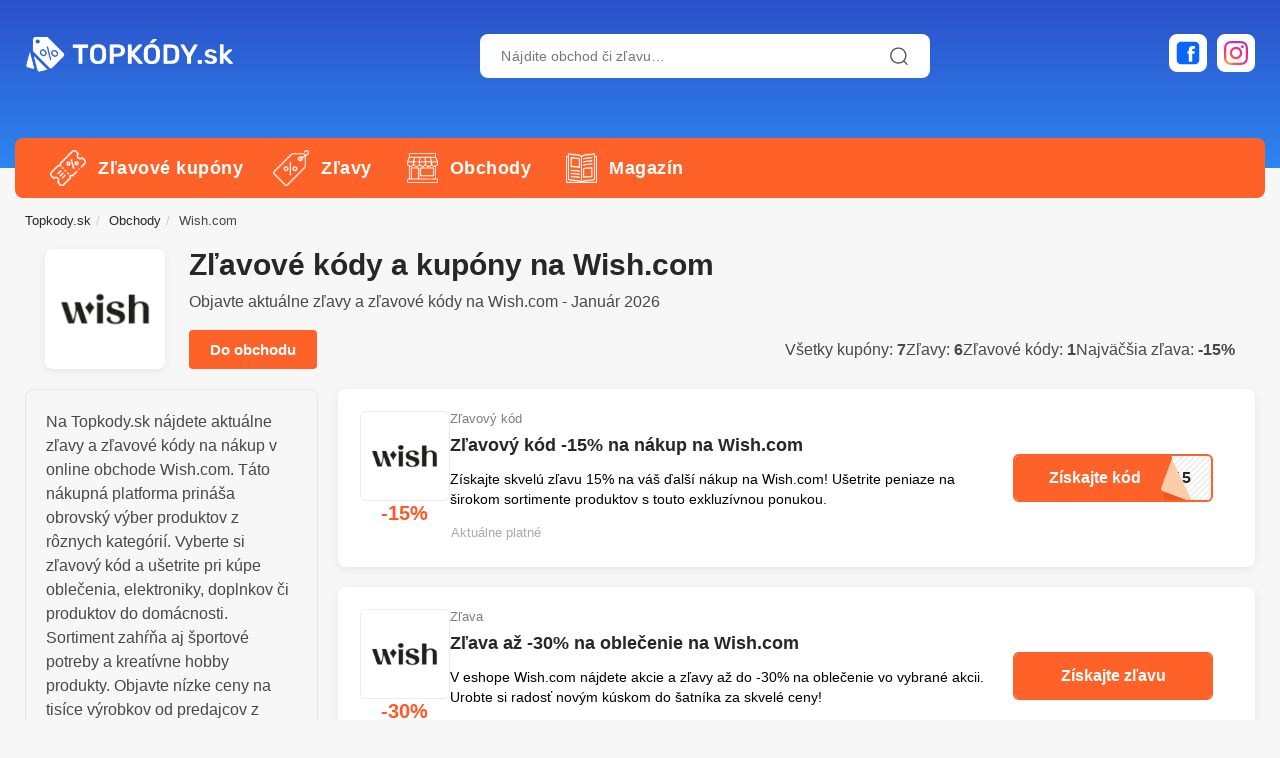

--- FILE ---
content_type: text/html; charset=UTF-8
request_url: https://www.topkody.sk/obchody/wish/
body_size: 21774
content:
<!DOCTYPE html><html lang="sk-SK" prefix="og: https://ogp.me/ns#"><head><script data-no-optimize="1">var litespeed_docref=sessionStorage.getItem("litespeed_docref");litespeed_docref&&(Object.defineProperty(document,"referrer",{get:function(){return litespeed_docref}}),sessionStorage.removeItem("litespeed_docref"));</script> <meta charset="UTF-8"><meta name="viewport" content="width=device-width, initial-scale=1"><title>-15% a -40% Wish.com zľavové kódy a kupóny | január 2026</title><meta name="description" content="Na Topkody.sk vždy nájdete aktuálne zľavy a zľavové kódy na Wish.com. Vyskúšajte Zľavový kód -15% na nákup na Wish.com | január 2026."/><meta name="robots" content="follow, index"/><link rel="canonical" href="https://www.topkody.sk/obchody/wish/" /><meta property="og:locale" content="sk_SK" /><meta property="og:type" content="article" /><meta property="og:title" content="-15% a -40% Wish.com zľavové kódy a kupóny | január 2026" /><meta property="og:description" content="Na Topkody.sk vždy nájdete aktuálne zľavy a zľavové kódy na Wish.com. Vyskúšajte Zľavový kód -15% na nákup na Wish.com | január 2026." /><meta property="og:url" content="https://www.topkody.sk/obchody/wish/" /><meta property="og:site_name" content="topkody.sk" /><meta property="article:publisher" content="https://www.facebook.com/topkodysk" /><meta name="twitter:card" content="summary_large_image" /><meta name="twitter:title" content="-15% a -40% Wish.com zľavové kódy a kupóny | január 2026" /><meta name="twitter:description" content="Na Topkody.sk vždy nájdete aktuálne zľavy a zľavové kódy na Wish.com. Vyskúšajte Zľavový kód -15% na nákup na Wish.com | január 2026." /><meta name="twitter:label1" content="Coupons" /><meta name="twitter:data1" content="7" /><link rel='dns-prefetch' href='//www.googletagmanager.com' /><link rel='dns-prefetch' href='//fonts.googleapis.com' /><style id='wp-img-auto-sizes-contain-inline-css' type='text/css'>img:is([sizes=auto i],[sizes^="auto," i]){contain-intrinsic-size:3000px 1500px}
/*# sourceURL=wp-img-auto-sizes-contain-inline-css */</style><link data-optimized="2" rel="stylesheet" href="https://www.topkody.sk/wp-content/litespeed/css/2b8f8cf6473e3845a122ce774f59502f.css?ver=8a327" /><style id='wp-emoji-styles-inline-css' type='text/css'>img.wp-smiley, img.emoji {
		display: inline !important;
		border: none !important;
		box-shadow: none !important;
		height: 1em !important;
		width: 1em !important;
		margin: 0 0.07em !important;
		vertical-align: -0.1em !important;
		background: none !important;
		padding: 0 !important;
	}
/*# sourceURL=wp-emoji-styles-inline-css */</style><style id='global-styles-inline-css' type='text/css'>:root{--wp--preset--aspect-ratio--square: 1;--wp--preset--aspect-ratio--4-3: 4/3;--wp--preset--aspect-ratio--3-4: 3/4;--wp--preset--aspect-ratio--3-2: 3/2;--wp--preset--aspect-ratio--2-3: 2/3;--wp--preset--aspect-ratio--16-9: 16/9;--wp--preset--aspect-ratio--9-16: 9/16;--wp--preset--color--black: #000000;--wp--preset--color--cyan-bluish-gray: #abb8c3;--wp--preset--color--white: #ffffff;--wp--preset--color--pale-pink: #f78da7;--wp--preset--color--vivid-red: #cf2e2e;--wp--preset--color--luminous-vivid-orange: #ff6900;--wp--preset--color--luminous-vivid-amber: #fcb900;--wp--preset--color--light-green-cyan: #7bdcb5;--wp--preset--color--vivid-green-cyan: #00d084;--wp--preset--color--pale-cyan-blue: #8ed1fc;--wp--preset--color--vivid-cyan-blue: #0693e3;--wp--preset--color--vivid-purple: #9b51e0;--wp--preset--gradient--vivid-cyan-blue-to-vivid-purple: linear-gradient(135deg,rgb(6,147,227) 0%,rgb(155,81,224) 100%);--wp--preset--gradient--light-green-cyan-to-vivid-green-cyan: linear-gradient(135deg,rgb(122,220,180) 0%,rgb(0,208,130) 100%);--wp--preset--gradient--luminous-vivid-amber-to-luminous-vivid-orange: linear-gradient(135deg,rgb(252,185,0) 0%,rgb(255,105,0) 100%);--wp--preset--gradient--luminous-vivid-orange-to-vivid-red: linear-gradient(135deg,rgb(255,105,0) 0%,rgb(207,46,46) 100%);--wp--preset--gradient--very-light-gray-to-cyan-bluish-gray: linear-gradient(135deg,rgb(238,238,238) 0%,rgb(169,184,195) 100%);--wp--preset--gradient--cool-to-warm-spectrum: linear-gradient(135deg,rgb(74,234,220) 0%,rgb(151,120,209) 20%,rgb(207,42,186) 40%,rgb(238,44,130) 60%,rgb(251,105,98) 80%,rgb(254,248,76) 100%);--wp--preset--gradient--blush-light-purple: linear-gradient(135deg,rgb(255,206,236) 0%,rgb(152,150,240) 100%);--wp--preset--gradient--blush-bordeaux: linear-gradient(135deg,rgb(254,205,165) 0%,rgb(254,45,45) 50%,rgb(107,0,62) 100%);--wp--preset--gradient--luminous-dusk: linear-gradient(135deg,rgb(255,203,112) 0%,rgb(199,81,192) 50%,rgb(65,88,208) 100%);--wp--preset--gradient--pale-ocean: linear-gradient(135deg,rgb(255,245,203) 0%,rgb(182,227,212) 50%,rgb(51,167,181) 100%);--wp--preset--gradient--electric-grass: linear-gradient(135deg,rgb(202,248,128) 0%,rgb(113,206,126) 100%);--wp--preset--gradient--midnight: linear-gradient(135deg,rgb(2,3,129) 0%,rgb(40,116,252) 100%);--wp--preset--font-size--small: 13px;--wp--preset--font-size--medium: 20px;--wp--preset--font-size--large: 36px;--wp--preset--font-size--x-large: 42px;--wp--preset--spacing--20: 0.44rem;--wp--preset--spacing--30: 0.67rem;--wp--preset--spacing--40: 1rem;--wp--preset--spacing--50: 1.5rem;--wp--preset--spacing--60: 2.25rem;--wp--preset--spacing--70: 3.38rem;--wp--preset--spacing--80: 5.06rem;--wp--preset--shadow--natural: 6px 6px 9px rgba(0, 0, 0, 0.2);--wp--preset--shadow--deep: 12px 12px 50px rgba(0, 0, 0, 0.4);--wp--preset--shadow--sharp: 6px 6px 0px rgba(0, 0, 0, 0.2);--wp--preset--shadow--outlined: 6px 6px 0px -3px rgb(255, 255, 255), 6px 6px rgb(0, 0, 0);--wp--preset--shadow--crisp: 6px 6px 0px rgb(0, 0, 0);}:where(.is-layout-flex){gap: 0.5em;}:where(.is-layout-grid){gap: 0.5em;}body .is-layout-flex{display: flex;}.is-layout-flex{flex-wrap: wrap;align-items: center;}.is-layout-flex > :is(*, div){margin: 0;}body .is-layout-grid{display: grid;}.is-layout-grid > :is(*, div){margin: 0;}:where(.wp-block-columns.is-layout-flex){gap: 2em;}:where(.wp-block-columns.is-layout-grid){gap: 2em;}:where(.wp-block-post-template.is-layout-flex){gap: 1.25em;}:where(.wp-block-post-template.is-layout-grid){gap: 1.25em;}.has-black-color{color: var(--wp--preset--color--black) !important;}.has-cyan-bluish-gray-color{color: var(--wp--preset--color--cyan-bluish-gray) !important;}.has-white-color{color: var(--wp--preset--color--white) !important;}.has-pale-pink-color{color: var(--wp--preset--color--pale-pink) !important;}.has-vivid-red-color{color: var(--wp--preset--color--vivid-red) !important;}.has-luminous-vivid-orange-color{color: var(--wp--preset--color--luminous-vivid-orange) !important;}.has-luminous-vivid-amber-color{color: var(--wp--preset--color--luminous-vivid-amber) !important;}.has-light-green-cyan-color{color: var(--wp--preset--color--light-green-cyan) !important;}.has-vivid-green-cyan-color{color: var(--wp--preset--color--vivid-green-cyan) !important;}.has-pale-cyan-blue-color{color: var(--wp--preset--color--pale-cyan-blue) !important;}.has-vivid-cyan-blue-color{color: var(--wp--preset--color--vivid-cyan-blue) !important;}.has-vivid-purple-color{color: var(--wp--preset--color--vivid-purple) !important;}.has-black-background-color{background-color: var(--wp--preset--color--black) !important;}.has-cyan-bluish-gray-background-color{background-color: var(--wp--preset--color--cyan-bluish-gray) !important;}.has-white-background-color{background-color: var(--wp--preset--color--white) !important;}.has-pale-pink-background-color{background-color: var(--wp--preset--color--pale-pink) !important;}.has-vivid-red-background-color{background-color: var(--wp--preset--color--vivid-red) !important;}.has-luminous-vivid-orange-background-color{background-color: var(--wp--preset--color--luminous-vivid-orange) !important;}.has-luminous-vivid-amber-background-color{background-color: var(--wp--preset--color--luminous-vivid-amber) !important;}.has-light-green-cyan-background-color{background-color: var(--wp--preset--color--light-green-cyan) !important;}.has-vivid-green-cyan-background-color{background-color: var(--wp--preset--color--vivid-green-cyan) !important;}.has-pale-cyan-blue-background-color{background-color: var(--wp--preset--color--pale-cyan-blue) !important;}.has-vivid-cyan-blue-background-color{background-color: var(--wp--preset--color--vivid-cyan-blue) !important;}.has-vivid-purple-background-color{background-color: var(--wp--preset--color--vivid-purple) !important;}.has-black-border-color{border-color: var(--wp--preset--color--black) !important;}.has-cyan-bluish-gray-border-color{border-color: var(--wp--preset--color--cyan-bluish-gray) !important;}.has-white-border-color{border-color: var(--wp--preset--color--white) !important;}.has-pale-pink-border-color{border-color: var(--wp--preset--color--pale-pink) !important;}.has-vivid-red-border-color{border-color: var(--wp--preset--color--vivid-red) !important;}.has-luminous-vivid-orange-border-color{border-color: var(--wp--preset--color--luminous-vivid-orange) !important;}.has-luminous-vivid-amber-border-color{border-color: var(--wp--preset--color--luminous-vivid-amber) !important;}.has-light-green-cyan-border-color{border-color: var(--wp--preset--color--light-green-cyan) !important;}.has-vivid-green-cyan-border-color{border-color: var(--wp--preset--color--vivid-green-cyan) !important;}.has-pale-cyan-blue-border-color{border-color: var(--wp--preset--color--pale-cyan-blue) !important;}.has-vivid-cyan-blue-border-color{border-color: var(--wp--preset--color--vivid-cyan-blue) !important;}.has-vivid-purple-border-color{border-color: var(--wp--preset--color--vivid-purple) !important;}.has-vivid-cyan-blue-to-vivid-purple-gradient-background{background: var(--wp--preset--gradient--vivid-cyan-blue-to-vivid-purple) !important;}.has-light-green-cyan-to-vivid-green-cyan-gradient-background{background: var(--wp--preset--gradient--light-green-cyan-to-vivid-green-cyan) !important;}.has-luminous-vivid-amber-to-luminous-vivid-orange-gradient-background{background: var(--wp--preset--gradient--luminous-vivid-amber-to-luminous-vivid-orange) !important;}.has-luminous-vivid-orange-to-vivid-red-gradient-background{background: var(--wp--preset--gradient--luminous-vivid-orange-to-vivid-red) !important;}.has-very-light-gray-to-cyan-bluish-gray-gradient-background{background: var(--wp--preset--gradient--very-light-gray-to-cyan-bluish-gray) !important;}.has-cool-to-warm-spectrum-gradient-background{background: var(--wp--preset--gradient--cool-to-warm-spectrum) !important;}.has-blush-light-purple-gradient-background{background: var(--wp--preset--gradient--blush-light-purple) !important;}.has-blush-bordeaux-gradient-background{background: var(--wp--preset--gradient--blush-bordeaux) !important;}.has-luminous-dusk-gradient-background{background: var(--wp--preset--gradient--luminous-dusk) !important;}.has-pale-ocean-gradient-background{background: var(--wp--preset--gradient--pale-ocean) !important;}.has-electric-grass-gradient-background{background: var(--wp--preset--gradient--electric-grass) !important;}.has-midnight-gradient-background{background: var(--wp--preset--gradient--midnight) !important;}.has-small-font-size{font-size: var(--wp--preset--font-size--small) !important;}.has-medium-font-size{font-size: var(--wp--preset--font-size--medium) !important;}.has-large-font-size{font-size: var(--wp--preset--font-size--large) !important;}.has-x-large-font-size{font-size: var(--wp--preset--font-size--x-large) !important;}
/*# sourceURL=global-styles-inline-css */</style><style id='classic-theme-styles-inline-css' type='text/css'>/*! This file is auto-generated */
.wp-block-button__link{color:#fff;background-color:#32373c;border-radius:9999px;box-shadow:none;text-decoration:none;padding:calc(.667em + 2px) calc(1.333em + 2px);font-size:1.125em}.wp-block-file__button{background:#32373c;color:#fff;text-decoration:none}
/*# sourceURL=/wp-includes/css/classic-themes.min.css */</style> <script type="litespeed/javascript" data-src="https://www.topkody.sk/wp-includes/js/jquery/jquery.min.js?ver=3.7.1" id="jquery-core-js"></script> <script type="litespeed/javascript" data-src="https://www.googletagmanager.com/gtag/js?id=GT-MJKVV6S" id="google_gtagjs-js"></script> <script id="google_gtagjs-js-after" type="litespeed/javascript">window.dataLayer=window.dataLayer||[];function gtag(){dataLayer.push(arguments)}
gtag("set","linker",{"domains":["www.topkody.sk"]});gtag("js",new Date());gtag("set","developer_id.dZTNiMT",!0);gtag("config","GT-MJKVV6S")</script> <link rel="https://api.w.org/" href="https://www.topkody.sk/wp-json/" /><link rel="alternate" title="JSON" type="application/json" href="https://www.topkody.sk/wp-json/wp/v2/coupon-store/162" /><link rel="EditURI" type="application/rsd+xml" title="RSD" href="https://www.topkody.sk/xmlrpc.php?rsd" /><meta name="generator" content="WordPress 6.9" /><meta name="generator" content="Redux 4.5.9" /><meta name="generator" content="Site Kit by Google 1.170.0" /><style>.cmplz-hidden {
					display: none !important;
				}</style><link rel="apple-touch-icon" sizes="180x180" href="https://www.topkody.sk/wp-content/favicon/apple-touch-icon.png"><link rel="icon" type="image/png" sizes="32x32" href="https://www.topkody.sk/wp-content/favicon/favicon-32x32.png"><link rel="icon" type="image/png" sizes="16x16" href="https://www.topkody.sk/wp-content/favicon/favicon-16x16.png"><link rel="manifest" href="https://www.topkody.sk/wp-content/favicon/site.webmanifest"><link rel="mask-icon" href="https://www.topkody.sk/wp-content/favicon/safari-pinned-tab.svg" color="#5bbad5"><meta name="msapplication-TileColor" content="#da532c"><meta name="theme-color" content="#ffffff"><meta name="google-adsense-account" content="ca-pub-6452057062661475"><meta property="og:image" content="https://www.topkody.sk/topkody-fb.webp" /><meta property="og:image:secure_url" content="https://www.topkody.sk/topkody-fb.webp" /><meta property="og:image:width" content="600" /><meta property="og:image:height" content="315" /><meta property="og:image:type" content="image/webp" /><meta name="twitter:image" content="https://www.topkody.sk/topkody-fb.webp" /></head><body data-cmplz=1 class="archive tax-coupon-store term-wish term-162 wp-theme-couponis"><header><div class="max-content"><div class="header-wrapper"><div class="container"><div class="top-header"><div class="flex-wrap flex-always"><div class="flex-left">
<a href="https://www.topkody.sk/" class="logo">
<img data-lazyloaded="1" src="[data-uri]" width="385" height="73" data-src="https://www.topkody.sk/wp-content/uploads/2023/12/logo-3.png" class="attachment-full size-full" alt="" decoding="async" data-srcset="https://www.topkody.sk/wp-content/uploads/2023/12/logo-3.png 385w, https://www.topkody.sk/wp-content/uploads/2023/12/logo-3-300x57.png 300w, https://www.topkody.sk/wp-content/uploads/2023/12/logo-3-150x28.png 150w" data-sizes="(max-width: 385px) 100vw, 385px" />							</a></div><div class="flex-center"><div class="search-wrapper flex-column"><div class="d-flex search" id="custom_search"><form class="main-search" method="GET" action="https://www.topkody.sk/vyhladavanie/">
<input id="main_search" type="search" name="keyword" class="form-control" autocomplete="off" placeholder="Nájdite obchod či zľavu…">
<a class="submit-form" href="javascript:;" class="submit-form" aria-label="search-icon"><span class="ds-none">Hľadať</span><span class="icon"><svg class="icon-down" width="22" height="22"><use href="https://www.topkody.sk/wp-content/themes/couponis/icons/lineicons.svg?ver=1765822640#search-icon"></use></svg></span></a></form><div id="search-results" class="stores-search-results-custom ds-none"></div></div></div></div><div class="flex-right"><div class="d-flex social icons">
<a class="icon_wrap facebook" href="https://www.facebook.com/groups/1563963641021464" target="_blank" aria-label="facebook">
<span class="icon"><svg class="icon-facebook" width="30" height="30"><use href="https://www.topkody.sk/wp-content/themes/couponis/icons/lineicons.svg?ver=1765822640#facebook"></use></svg></span>
<span class="ds-none">Facebook</span>
</a>
<a class="icon_wrap instagram" href="https://www.instagram.com/topkody_czsk" target="_blank" aria-label="instagram">
<span class="icon">
<svg class="icon-instagram" xmlns="http://www.w3.org/2000/svg" viewBox="0 0 128 128" width="24" height="24" aria-hidden="true"><defs><radialGradient id="Instagram_2_inline" cx="19.1111" cy="128.4444" r="163.5519" gradientUnits="userSpaceOnUse"><stop offset="0" stop-color="#FFB140"/><stop offset="0.2559" stop-color="#FF5445"/><stop offset="0.599" stop-color="#FC2B82"/><stop offset="1" stop-color="#8E40B7"/></radialGradient></defs><path fill="url(#Instagram_2_inline)" fill-rule="evenodd" d="M105.843 29.837c0 4.242-3.439 7.68-7.68 7.68-4.241 0-7.68-3.438-7.68-7.68 0-4.242 3.439-7.68 7.68-7.68 4.242 0 7.68 3.438 7.68 7.68zM64 85.333c-11.782 0-21.333-9.551-21.333-21.333 0-11.782 9.551-21.333 21.333-21.333 11.782 0 21.333 9.551 21.333 21.333 0 11.782-9.551 21.333-21.333 21.333zM64 31.135c-18.151 0-32.865 14.714-32.865 32.865 0 18.151 14.714 32.865 32.865 32.865 18.151 0 32.865-14.714 32.865-32.865 0-18.151-14.714-32.865-32.865-32.865zM64 11.532c17.089 0 19.113.065 25.861.373 6.24.285 9.629 1.327 11.884 2.204 2.987 1.161 5.119 2.548 7.359 4.788 2.24 2.239 3.627 4.371 4.788 7.359.876 2.255 1.919 5.644 2.204 11.884.308 6.749.373 8.773.373 25.862 0 17.089-.065 19.113-.373 25.861-.285 6.24-1.327 9.629-2.204 11.884-1.161 2.987-2.548 5.119-4.788 7.359-2.239 2.24-4.371 3.627-7.359 4.788-2.255.876-5.644 1.919-11.884 2.204-6.748.308-8.772.373-25.861.373-17.09 0-19.114-.065-25.862-.373-6.24-.285-9.629-1.327-11.884-2.204-2.987-1.161-5.119-2.548-7.359-4.788-2.239-2.239-3.627-4.371-4.788-7.359-.876-2.255-1.919-5.644-2.204-11.884-.308-6.749-.373-8.773-.373-25.861 0-17.089.065-19.113.373-25.862.285-6.24 1.327-9.629 2.204-11.884 1.161-2.987 2.548-5.119 4.788-7.359 2.239-2.24 4.371-3.627 7.359-4.788 2.255-.876 5.644-1.919 11.884-2.204 6.748-.308 8.772-.373 25.861-.373zM64 0C46.619 0 44.439.074 37.613.385 30.801.696 26.148 1.778 22.078 3.36c-4.209 1.635-7.778 3.824-11.336 7.382C7.184 14.3 4.995 17.869 3.36 22.078c-1.582 4.071-2.664 8.723-2.975 15.535C.074 44.439 0 46.619 0 64c0 17.381.074 19.561.385 26.387.311 6.812 1.393 11.464 2.975 15.535 1.635 4.209 3.824 7.778 7.382 11.336 3.558 3.558 7.127 5.746 11.336 7.382 4.071 1.582 8.723 2.664 15.535 2.975 6.826.311 9.006.385 26.387.385 17.381 0 19.561-.074 26.387-.385 6.812-.311 11.464-1.393 15.535-2.975 4.209-1.636 7.778-3.824 11.336-7.382 3.558-3.558 5.746-7.127 7.382-11.336 1.582-4.071 2.664-8.723 2.975-15.535.311-6.826.385-9.006.385-26.387 0-17.381-.074-19.561-.385-26.387-.311-6.812-1.393-11.464-2.975-15.535-1.636-4.209-3.824-7.778-7.382-11.336-3.558-3.558-7.127-5.746-11.336-7.382C101.948 1.778 97.296.696 90.484.385 83.658.074 81.478 0 64 0z"/></svg>
</span>
<span class="ds-none">Instagram</span>
</a></div>
<a href="#" class="navbar-toggle button-white menu" data-toggle="collapse" data-target=".navigation:not(.sticky-nav) .navbar-collapse" aria-label="menu-icon"><div id="menu-icon">
<span></span>
<span></span>
<span></span></div>
</a></div></div></div></div><div class="bottom-header"><div class="navigation"><div class="container"><div class="flex-wrap flex-always"><div class="navbar navbar-default" role="navigation"><ul class="nav navbar-nav"><li class="menu-item"><a title="Zľavové kupóny" href="/kupony/"><span class="img"><img data-lazyloaded="1" src="[data-uri]" width="100" height="100" data-src="https://www.topkody.sk/wp-content/themes/couponis/icons/kupony.png" /></span><span>Zľavové kupóny</span></a></li><li class="menu-item"><a title="Zľavy" href="/zlavy/"><span class="img"><img data-lazyloaded="1" src="[data-uri]" width="100" height="100" data-src="https://www.topkody.sk/wp-content/themes/couponis/icons/discount.png" /></span><span>Zľavy</span></a></li><li class="menu-item menu-item-5"><a title="Obchody" href="/obchody/"><span class="img"><img data-lazyloaded="1" src="[data-uri]" width="100" height="100" data-src="https://www.topkody.sk/wp-content/themes/couponis/icons/shop.png" /></span><span>Obchody</span></a></li><li class="menu-item menu-item-6"><a title="Magazín" href="/magazin/"><span class="img"><img data-lazyloaded="1" src="[data-uri]" width="100" height="100" data-src="https://www.topkody.sk/wp-content/themes/couponis/icons/magazine.png" /></span><span>Magazín</span></a></li></ul></div></div></div></div></div></div></div></header><main><div class="container"><ul class="breadcrumb"><li><a href="https://www.topkody.sk/">Topkody.sk</a></li><li><a href="https://www.topkody.sk/obchody/">Obchody</a></li><li>Wish.com</li></ul></div><script type="application/ld+json">{"@context":"https://schema.org","@type":"BreadcrumbList","itemListElement":[{"@type":"ListItem","position":1,"name":"Topkody.sk","item":"https://www.topkody.sk/"},{"@type":"ListItem","position":2,"name":"Obchody","item":"https://www.topkody.sk/obchody/"},{"@type":"ListItem","position":3,"name":"Wish.com","item":"https://www.topkody.sk/obchody/wish/"}]}</script> <div class="container"><div class="taxonomy-header"><div class="store-tax-header-wrap"><div class="store-info"><div class="store-logo">
<a href="https://www.topkody.sk/?sout=162" rel="nofollow noopener" target="_blank">									<img data-lazyloaded="1" src="[data-uri]" width="100" height="100" data-src="https://www.topkody.sk/wp-content/uploads/2024/02/Wish-Logo.png" class="attachment-full size-full" alt="Wish.com" decoding="async" data-srcset="https://www.topkody.sk/wp-content/uploads/2024/02/Wish-Logo.png 100w, https://www.topkody.sk/wp-content/uploads/2024/02/Wish-Logo-60x60.png 60w" data-sizes="(max-width: 100px) 100vw, 100px" />								</a></div><div class="store-content"><div class="store-top-wrap"><h1>
Zľavové kódy a kupóny na Wish.com</h1></div><p>
Objavte aktuálne zľavy a zľavové kódy na Wish.com - Január 2026</p><div class="d-flex share-wrap"><div class="left-column">
<a class="btn store-link" href="https://www.topkody.sk/?sout=162" rel="nofollow noopener" class="visit-store" target="_blank">Do obchodu</a></div><div class="right-column"><div class="flex-row coupons-info"><div class='value_wrap'><div class='value'>Všetky kupóny: <span>7</span></div></div><div class='value_wrap'><div class='value'>Zľavy: <span>6</span></div></div><div class='value_wrap'><div class='value'>Zľavové kódy: <span>1</span></div></div><div class='value_wrap'><div class='value'>Najväčšia zľava: <span>-15%</span></div></div></div></div></div></div></div></div></div><div class="main-listing"><div class="row"><div class="col-lg-3"><div class="flex-always store-short-info"><div class="white-block-content"><div class="store-text"><p>Na Topkody.sk nájdete aktuálne zľavy a zľavové kódy na nákup v online obchode Wish.com. Táto nákupná platforma prináša obrovský výber produktov z rôznych kategórií. Vyberte si zľavový kód a ušetrite pri kúpe oblečenia, elektroniky, doplnkov či produktov do domácnosti. Sortiment zahŕňa aj športové potreby a kreatívne hobby produkty. Objavte nízke ceny na tisíce výrobkov od predajcov z celého sveta.<button class="toggle-btn show-mob"><span class="show-more">Zobraziť viac</span><span class="show-less">Zobraziť menej</span></button></p></div></div></div><div class="widget white-block clearfix widget_widget_stores"><div class="white-block-content"><div class="widget-title"><h2>Obľúbené obchody</h2></div><div class="flex-row">
<a href="/obchody/4home/" class="fav_store" title="Zľavové kupóny na 4home"><span class="icon"><svg class="icon-store" width="20" height="20"><use href="https://www.topkody.sk/wp-content/themes/couponis/icons/lineicons.svg?ver=1765822640#shop"></use></svg></span><span class="name">4home.sk</span></a><a href="/obchody/airalo/" class="fav_store" title="Zľavové kupóny na airalo"><span class="icon"><svg class="icon-store" width="20" height="20"><use href="https://www.topkody.sk/wp-content/themes/couponis/icons/lineicons.svg?ver=1765822640#shop"></use></svg></span><span class="name">Airalo.com</span></a><a href="/obchody/airhelp/" class="fav_store" title="Zľavové kupóny na airhelp"><span class="icon"><svg class="icon-store" width="20" height="20"><use href="https://www.topkody.sk/wp-content/themes/couponis/icons/lineicons.svg?ver=1765822640#shop"></use></svg></span><span class="name">Airhelp.com</span></a><a href="/obchody/airversa/" class="fav_store" title="Zľavové kupóny na airversa"><span class="icon"><svg class="icon-store" width="20" height="20"><use href="https://www.topkody.sk/wp-content/themes/couponis/icons/lineicons.svg?ver=1765822640#shop"></use></svg></span><span class="name">Airversa.sk</span></a><a href="/obchody/allegro/" class="fav_store" title="Zľavové kupóny na allegro"><span class="icon"><svg class="icon-store" width="20" height="20"><use href="https://www.topkody.sk/wp-content/themes/couponis/icons/lineicons.svg?ver=1765822640#shop"></use></svg></span><span class="name">Allegro.sk</span></a><a href="/obchody/ampul/" class="fav_store" title="Zľavové kupóny na ampul"><span class="icon"><svg class="icon-store" width="20" height="20"><use href="https://www.topkody.sk/wp-content/themes/couponis/icons/lineicons.svg?ver=1765822640#shop"></use></svg></span><span class="name">Ampul.eu</span></a><a href="/obchody/askonabytok/" class="fav_store" title="Zľavové kupóny na askonabytok"><span class="icon"><svg class="icon-store" width="20" height="20"><use href="https://www.topkody.sk/wp-content/themes/couponis/icons/lineicons.svg?ver=1765822640#shop"></use></svg></span><span class="name">Asko-nabytok.sk</span></a><a href="/obchody/autodesk/" class="fav_store" title="Zľavové kupóny na autodesk"><span class="icon"><svg class="icon-store" width="20" height="20"><use href="https://www.topkody.sk/wp-content/themes/couponis/icons/lineicons.svg?ver=1765822640#shop"></use></svg></span><span class="name">Autodesk.com</span></a><a href="/obchody/avast/" class="fav_store" title="Zľavové kupóny na avast"><span class="icon"><svg class="icon-store" width="20" height="20"><use href="https://www.topkody.sk/wp-content/themes/couponis/icons/lineicons.svg?ver=1765822640#shop"></use></svg></span><span class="name">Avast.com</span></a><a href="/obchody/baktoma/" class="fav_store" title="Zľavové kupóny na baktoma"><span class="icon"><svg class="icon-store" width="20" height="20"><use href="https://www.topkody.sk/wp-content/themes/couponis/icons/lineicons.svg?ver=1765822640#shop"></use></svg></span><span class="name">Baktoma.sk</span></a><a href="/obchody/banggood/" class="fav_store" title="Zľavové kupóny na banggood"><span class="icon"><svg class="icon-store" width="20" height="20"><use href="https://www.topkody.sk/wp-content/themes/couponis/icons/lineicons.svg?ver=1765822640#shop"></use></svg></span><span class="name">Banggood.com</span></a><a href="/obchody/battery-import/" class="fav_store" title="Zľavové kupóny na battery-import"><span class="icon"><svg class="icon-store" width="20" height="20"><use href="https://www.topkody.sk/wp-content/themes/couponis/icons/lineicons.svg?ver=1765822640#shop"></use></svg></span><span class="name">Battery-import.sk</span></a><a href="/obchody/bezdoteku/" class="fav_store" title="Zľavové kupóny na bezdoteku"><span class="icon"><svg class="icon-store" width="20" height="20"><use href="https://www.topkody.sk/wp-content/themes/couponis/icons/lineicons.svg?ver=1765822640#shop"></use></svg></span><span class="name">Bezdoteku.sk</span></a><a href="/obchody/biano/" class="fav_store" title="Zľavové kupóny na biano"><span class="icon"><svg class="icon-store" width="20" height="20"><use href="https://www.topkody.sk/wp-content/themes/couponis/icons/lineicons.svg?ver=1765822640#shop"></use></svg></span><span class="name">Biano.sk</span></a><a href="/obchody/bioflame/" class="fav_store" title="Zľavové kupóny na bioflame"><span class="icon"><svg class="icon-store" width="20" height="20"><use href="https://www.topkody.sk/wp-content/themes/couponis/icons/lineicons.svg?ver=1765822640#shop"></use></svg></span><span class="name">Bioflame.sk</span></a></div></div></div></div><div class="col-lg-9"><div class="ds-none"></div><div class="flex-row coupons coupons-first"><div class="flex-row"><div class="white-block coupon-box coupon-list"><div class="flex-wrap"><div class="grid-top"><div class="grid-top-left">
<span class="coupon-image"><img data-lazyloaded="1" src="[data-uri]" width="100" height="100" data-src="https://www.topkody.sk/wp-content/uploads/2024/02/Wish-Logo.png" class="attachment-couponis-logo size-couponis-logo" alt="Logo Wish.com" decoding="async" data-srcset="https://www.topkody.sk/wp-content/uploads/2024/02/Wish-Logo.png 100w, https://www.topkody.sk/wp-content/uploads/2024/02/Wish-Logo-60x60.png 60w" data-sizes="(max-width: 100px) 100vw, 100px" /></span></div><div class="grid-top-right">
<span class="badges online-code">Zľavový kód</span><div class="discount">-15%</div></div></div><div class="grid-center"><div class="grid-center-left">
<span class="badges online-code">Zľavový kód</span><h2>
Zľavový kód -15% na nákup na Wish.com</h2><div class="coupon-box-description"><div class="coupon-content-excerpt"><p>
Získajte skvelú zľavu 15% na váš ďalší nákup na Wish.com! Ušetrite peniaze na širokom sortimente produktov s touto exkluzívnou ponukou.</p></div></div>
<span class="expire"><span>Aktuálne platné</span></span></div><div class="grid-center-right"><div class="used">
<span class="icon-lock-open"></span> 1</div>
<a class="coupon-action-button coupon-button header-alike" href="/obchody/wish/#o-11996" data-affiliate="https://www.topkody.sk/?cout=11996" target="_blank" rel="nofollow noopener"><span class="text">Získajte kód</span><span class="code-text"><span class="angle-bottom"></span><span class="angle"></span></span><span class="partial-code">&nbsp;ST15</span></a></div></div></div></div></div><div class="flex-row"><div class="white-block coupon-box coupon-list"><div class="flex-wrap"><div class="grid-top"><div class="grid-top-left">
<span class="coupon-image"><img data-lazyloaded="1" src="[data-uri]" width="100" height="100" data-src="https://www.topkody.sk/wp-content/uploads/2024/02/Wish-Logo.png" class="attachment-couponis-logo size-couponis-logo" alt="Logo Wish.com" decoding="async" data-srcset="https://www.topkody.sk/wp-content/uploads/2024/02/Wish-Logo.png 100w, https://www.topkody.sk/wp-content/uploads/2024/02/Wish-Logo-60x60.png 60w" data-sizes="(max-width: 100px) 100vw, 100px" /></span></div><div class="grid-top-right">
<span class="badges online-sale">Zľava</span><div class="discount">-30%</div></div></div><div class="grid-center"><div class="grid-center-left">
<span class="badges online-sale">Zľava</span><h2>
Zľava až -30% na oblečenie na Wish.com</h2><div class="coupon-box-description"><div class="coupon-content-excerpt"><p>
V eshope Wish.com nájdete akcie a zľavy až do -30% na oblečenie vo vybrané akcii. Urobte si radosť novým kúskom do šatníka za skvelé ceny!</p></div></div>
<span class="expire"><span>Aktuálne platné</span></span></div><div class="grid-center-right"><div class="used">
<span class="icon-lock-open"></span> 0</div>
<a class="coupon-action-button coupon-button header-alike" href="/obchody/wish/#o-11997" data-affiliate="https://www.topkody.sk/?cout=11997" target="_blank" rel="nofollow noopener"><span class="code-text-full">Získajte zľavu</span></a></div></div></div></div></div><div class="flex-row"><div class="white-block coupon-box coupon-list"><div class="flex-wrap"><div class="grid-top"><div class="grid-top-left">
<span class="coupon-image"><img data-lazyloaded="1" src="[data-uri]" width="100" height="100" data-src="https://www.topkody.sk/wp-content/uploads/2024/02/Wish-Logo.png" class="attachment-couponis-logo size-couponis-logo" alt="Logo Wish.com" decoding="async" data-srcset="https://www.topkody.sk/wp-content/uploads/2024/02/Wish-Logo.png 100w, https://www.topkody.sk/wp-content/uploads/2024/02/Wish-Logo-60x60.png 60w" data-sizes="(max-width: 100px) 100vw, 100px" /></span></div><div class="grid-top-right">
<span class="badges online-sale">Zľava</span><div class="discount">-30%</div></div></div><div class="grid-center"><div class="grid-center-left">
<span class="badges online-sale">Zľava</span><h2>
Zľava až -30% na elektroniku na Wish.com</h2><div class="coupon-box-description"><div class="coupon-content-excerpt"><p>
V eshope Wish.com nájdete vybrané elektroniku v akcii so zľavami až do -30%. Neváhajte a objavte skvelé ponuky, ktoré vám ušetria peniaze pri nákupe elektroniky.</p></div></div>
<span class="expire"><span>Aktuálne platné</span></span></div><div class="grid-center-right"><div class="used">
<span class="icon-lock-open"></span> 0</div>
<a class="coupon-action-button coupon-button header-alike" href="/obchody/wish/#o-11998" data-affiliate="https://www.topkody.sk/?cout=11998" target="_blank" rel="nofollow noopener"><span class="code-text-full">Získajte zľavu</span></a></div></div></div></div></div></div> <script type="litespeed/javascript" data-src="https://pagead2.googlesyndication.com/pagead/js/adsbygoogle.js?client=ca-pub-6452057062661475"
										     crossorigin="anonymous"></script> <ins class="adsbygoogle"
style="display:block"
data-ad-format="fluid"
data-ad-layout-key="-ft-14+3t-nk+p8"
data-ad-client="ca-pub-6452057062661475"
data-ad-slot="2510648961"></ins> <script type="litespeed/javascript">(adsbygoogle=window.adsbygoogle||[]).push({})</script> <div class="flex-row coupons"><div class="flex-row"><div class="white-block coupon-box coupon-list"><div class="flex-wrap"><div class="grid-top"><div class="grid-top-left">
<span class="coupon-image"><img data-lazyloaded="1" src="[data-uri]" width="100" height="100" data-src="https://www.topkody.sk/wp-content/uploads/2024/02/Wish-Logo.png" class="attachment-couponis-logo size-couponis-logo" alt="Logo Wish.com" decoding="async" data-srcset="https://www.topkody.sk/wp-content/uploads/2024/02/Wish-Logo.png 100w, https://www.topkody.sk/wp-content/uploads/2024/02/Wish-Logo-60x60.png 60w" data-sizes="(max-width: 100px) 100vw, 100px" /></span></div><div class="grid-top-right">
<span class="badges online-sale">Zľava</span><div class="discount">-20%</div></div></div><div class="grid-center"><div class="grid-center-left">
<span class="badges online-sale">Zľava</span><h2>
Zľava až -20% na kozmetiku na Wish.com</h2><div class="coupon-box-description"><div class="coupon-content-excerpt"><p>
V eshope Wish.com nájdete akcie a zľavy až do -20% na vybranú kozmetiku, ktorá je aktuálne v akcii. Neváhajte a doprajte si kvalitnú kozmetiku za skvelé ceny.</p></div></div>
<span class="expire"><span>Aktuálne platné</span></span></div><div class="grid-center-right"><div class="used">
<span class="icon-lock-open"></span> 0</div>
<a class="coupon-action-button coupon-button header-alike" href="/obchody/wish/#o-11999" data-affiliate="https://www.topkody.sk/?cout=11999" target="_blank" rel="nofollow noopener"><span class="code-text-full">Získajte zľavu</span></a></div></div></div></div></div><div class="flex-row"><div class="white-block coupon-box coupon-list"><div class="flex-wrap"><div class="grid-top"><div class="grid-top-left">
<span class="coupon-image"><img data-lazyloaded="1" src="[data-uri]" width="100" height="100" data-src="https://www.topkody.sk/wp-content/uploads/2024/02/Wish-Logo.png" class="attachment-couponis-logo size-couponis-logo" alt="Logo Wish.com" decoding="async" data-srcset="https://www.topkody.sk/wp-content/uploads/2024/02/Wish-Logo.png 100w, https://www.topkody.sk/wp-content/uploads/2024/02/Wish-Logo-60x60.png 60w" data-sizes="(max-width: 100px) 100vw, 100px" /></span></div><div class="grid-top-right">
<span class="badges online-sale">Zľava</span><div class="discount">-25%</div></div></div><div class="grid-center"><div class="grid-center-left">
<span class="badges online-sale">Zľava</span><h2>
Zľava až -25% na doplnky na Wish.com</h2><div class="coupon-box-description"><div class="coupon-content-excerpt"><p>
V eshope Wish.com nakúpite vybrané doplnky so zľavou. Teraz na vás čakajú akcie až do -25% na doplnky v akcii.</p></div></div>
<span class="expire"><span>Aktuálne platné</span></span></div><div class="grid-center-right"><div class="used">
<span class="icon-lock-open"></span> 0</div>
<a class="coupon-action-button coupon-button header-alike" href="/obchody/wish/#o-12000" data-affiliate="https://www.topkody.sk/?cout=12000" target="_blank" rel="nofollow noopener"><span class="code-text-full">Získajte zľavu</span></a></div></div></div></div></div><div class="flex-row"><div class="white-block coupon-box coupon-list"><div class="flex-wrap"><div class="grid-top"><div class="grid-top-left">
<span class="coupon-image"><img data-lazyloaded="1" src="[data-uri]" width="100" height="100" data-src="https://www.topkody.sk/wp-content/uploads/2024/02/Wish-Logo.png" class="attachment-couponis-logo size-couponis-logo" alt="Logo Wish.com" decoding="async" data-srcset="https://www.topkody.sk/wp-content/uploads/2024/02/Wish-Logo.png 100w, https://www.topkody.sk/wp-content/uploads/2024/02/Wish-Logo-60x60.png 60w" data-sizes="(max-width: 100px) 100vw, 100px" /></span></div><div class="grid-top-right">
<span class="badges online-sale">Zľava</span><div class="discount">-40%</div></div></div><div class="grid-center"><div class="grid-center-left">
<span class="badges online-sale">Zľava</span><h2>
Zľava až -40% na auto doplnky na Wish.com</h2><div class="coupon-box-description"><div class="coupon-content-excerpt"><p>
V eshope Wish.com objavíte ponuky a zľavy až do -40% na vybrané autodoplnky. Nechajte sa zlákať akciou a vybavte svoje auto za super ceny!</p></div></div>
<span class="expire"><span>Aktuálne platné</span></span></div><div class="grid-center-right"><div class="used">
<span class="icon-lock-open"></span> 0</div>
<a class="coupon-action-button coupon-button header-alike" href="/obchody/wish/#o-12001" data-affiliate="https://www.topkody.sk/?cout=12001" target="_blank" rel="nofollow noopener"><span class="code-text-full">Získajte zľavu</span></a></div></div></div></div></div><div class="flex-row"><div class="white-block coupon-box coupon-list"><div class="flex-wrap"><div class="grid-top"><div class="grid-top-left">
<span class="coupon-image"><img data-lazyloaded="1" src="[data-uri]" width="100" height="100" data-src="https://www.topkody.sk/wp-content/uploads/2024/02/Wish-Logo.png" class="attachment-couponis-logo size-couponis-logo" alt="Logo Wish.com" decoding="async" data-srcset="https://www.topkody.sk/wp-content/uploads/2024/02/Wish-Logo.png 100w, https://www.topkody.sk/wp-content/uploads/2024/02/Wish-Logo-60x60.png 60w" data-sizes="(max-width: 100px) 100vw, 100px" /></span></div><div class="grid-top-right">
<span class="badges online-sale">Zľava</span><div class="discount">-35%</div></div></div><div class="grid-center"><div class="grid-center-left">
<span class="badges online-sale">Zľava</span><h2>
Zľava až -35% na telefony a príslušenstvo na Wish.com</h2><div class="coupon-box-description"><div class="coupon-content-excerpt"><p>
V eshope Wish.com nájdete **vybrané** telefóny a príslušenstvo v akcii so zľavou až do -35%. Ponuka platí len obmedzený čas, preto neváhajte a ušetrite už dnes!</p></div></div>
<span class="expire"><span>Aktuálne platné</span></span></div><div class="grid-center-right"><div class="used">
<span class="icon-lock-open"></span> 0</div>
<a class="coupon-action-button coupon-button header-alike" href="/obchody/wish/#o-12002" data-affiliate="https://www.topkody.sk/?cout=12002" target="_blank" rel="nofollow noopener"><span class="code-text-full">Získajte zľavu</span></a></div></div></div></div></div></div><div class="flex-row title-coupons"><div class="widget-title"><h2>Zľavové kupóny v podobných obchodoch</h2></div></div><div class="flex-row coupons similar-coupons"><div class="flex-row"><div class="white-block coupon-box coupon-list"><div class="flex-wrap"><div class="grid-top"><div class="grid-top-left">
<span class="coupon-image"><img data-lazyloaded="1" src="[data-uri]" width="150" height="29" data-src="https://www.topkody.sk/wp-content/uploads/2024/05/lampy-a-svetla-logo-150x29.png" class="attachment-couponis-logo size-couponis-logo" alt="Logo Lampyasvetla.sk" decoding="async" data-srcset="https://www.topkody.sk/wp-content/uploads/2024/05/lampy-a-svetla-logo-150x29.png 150w, https://www.topkody.sk/wp-content/uploads/2024/05/lampy-a-svetla-logo.png 200w" data-sizes="(max-width: 150px) 100vw, 150px" /></span></div><div class="grid-top-right">
<span class="badges online-code">Zľavový kód</span><div class="discount">-10%</div></div></div><div class="grid-center"><div class="grid-center-left">
<span class="badges online-code">Zľavový kód</span><h2>
Zľavový kód -10% na nákup na Lampyasvetla.sk</h2><div class="coupon-box-description"><div class="coupon-content-excerpt"><p>
Ušetrite 10% pri nákupe svietidiel a osvetlenia pre váš domov či záhradu. Využite túto zľavu a rozžiarte svoj priestor s Lampyasvetla.sk.</p></div></div>
<span class="expire"><span>Platí do 2.2.2026</span></div><div class="grid-center-right"><div class="used">
<span class="icon-lock-open"></span> 1</div>
<a class="coupon-action-button coupon-button header-alike" href="/obchody/wish/#o-13256" data-affiliate="https://www.topkody.sk/?cout=13256" target="_blank" rel="nofollow noopener"><span class="text">Získajte kód</span><span class="code-text"><span class="angle-bottom"></span><span class="angle"></span></span><span class="partial-code">&nbsp;ND10</span></a></div></div></div></div></div><div class="flex-row"><div class="white-block coupon-box coupon-list"><div class="flex-wrap"><div class="grid-top"><div class="grid-top-left">
<span class="coupon-image"><img data-lazyloaded="1" src="[data-uri]" width="94" height="94" data-src="https://www.topkody.sk/wp-content/uploads/2024/09/kare-logo.webp" class="attachment-couponis-logo size-couponis-logo" alt="Logo Kare.sk" decoding="async" data-srcset="https://www.topkody.sk/wp-content/uploads/2024/09/kare-logo.webp 94w, https://www.topkody.sk/wp-content/uploads/2024/09/kare-logo-60x60.webp 60w" data-sizes="(max-width: 94px) 100vw, 94px" /></span></div><div class="grid-top-right">
<span class="badges online-code">Zľavový kód</span><div class="discount">-10%</div></div></div><div class="grid-center"><div class="grid-center-left">
<span class="badges online-code">Zľavový kód</span><h2>
Zľavový kód -10% zľava na nákup na Kare.sk</h2><div class="coupon-box-description"><div class="coupon-content-excerpt"><p>
Získajte skvelú zľavu na Kare.sk! Prihláste sa k odberu newslettera v spodnej časti stránky a automaticky obdržíte zľavový kód, ktorý vám zníži cenu nákupu o -10%. Ako získate zľavový kód? Okrem zľavy budete mať prístup k novinkám, trendom a exkluzívnym ponukám.</p></div></div>
<span class="expire"><span>Platí do 31.1.2026</span></div><div class="grid-center-right"><div class="used">
<span class="icon-lock-open"></span> 3</div>
<a class="coupon-action-button coupon-button header-alike" href="/obchody/wish/#o-13117" data-affiliate="https://www.topkody.sk/?cout=13117" target="_blank" rel="nofollow noopener"><span class="text">Získajte kód</span><span class="code-text"><span class="angle-bottom"></span><span class="angle"></span></span><span class="partial-code">&nbsp;exte</span></a></div></div></div></div></div><div class="flex-row"><div class="white-block coupon-box coupon-list"><div class="flex-wrap"><div class="grid-top"><div class="grid-top-left">
<span class="coupon-image"><img data-lazyloaded="1" src="[data-uri]" width="150" height="90" data-src="https://www.topkody.sk/wp-content/uploads/2024/03/Dekoracie-logo-150x90.webp" class="attachment-couponis-logo size-couponis-logo" alt="Logo Dekoraciedobytu.sk" decoding="async" data-srcset="https://www.topkody.sk/wp-content/uploads/2024/03/Dekoracie-logo-150x90.webp 150w, https://www.topkody.sk/wp-content/uploads/2024/03/Dekoracie-logo.webp 220w" data-sizes="(max-width: 150px) 100vw, 150px" /></span></div><div class="grid-top-right">
<span class="badges online-code">Zľavový kód</span><div class="discount">-5 €</div></div></div><div class="grid-center"><div class="grid-center-left">
<span class="badges online-code">Zľavový kód</span><h2>
Zľavový kupón -5 € na nákup nad 50 € na Dekoraciedobytu.sk</h2><div class="coupon-box-description"><div class="coupon-content-excerpt"><p>
Ušetrite 5 € pri nákupe dekorácií pre váš domov. Stačí nakúpiť nad 50 € a použiť zľavový kód v košíku na Dekoraciedobytu.sk.</p></div></div>
<span class="expire"><span>Aktuálne platné</span></span></div><div class="grid-center-right"><div class="used">
<span class="icon-lock-open"></span> 1</div>
<a class="coupon-action-button coupon-button header-alike" href="/obchody/wish/#o-13085" data-affiliate="https://www.topkody.sk/?cout=13085" target="_blank" rel="nofollow noopener"><span class="text">Získajte kód</span><span class="code-text"><span class="angle-bottom"></span><span class="angle"></span></span><span class="partial-code">&nbsp;r5ER</span></a></div></div></div></div></div><div class="flex-row"><div class="white-block coupon-box coupon-list"><div class="flex-wrap"><div class="grid-top"><div class="grid-top-left">
<span class="coupon-image"><img data-lazyloaded="1" src="[data-uri]" width="94" height="94" data-src="https://www.topkody.sk/wp-content/uploads/2024/01/Tescoma-logo.webp" class="attachment-couponis-logo size-couponis-logo" alt="Logo Tescoma.sk" decoding="async" data-srcset="https://www.topkody.sk/wp-content/uploads/2024/01/Tescoma-logo.webp 94w, https://www.topkody.sk/wp-content/uploads/2024/01/Tescoma-logo-60x60.webp 60w" data-sizes="(max-width: 94px) 100vw, 94px" /></span></div><div class="grid-top-right">
<span class="badges online-code">Zľavový kód</span><div class="discount">-20%</div></div></div><div class="grid-center"><div class="grid-center-left">
<span class="badges online-code">Zľavový kód</span><h2>
Zľavový kupón -20% na nákup na Tescoma.sk</h2><div class="coupon-box-description"><div class="coupon-content-excerpt"><p>
Ušetrite 20% z vášho nákupu kvalitných potrieb do kuchyne na Tescoma.sk. Využite túto exkluzívnu ponuku a nakúpte všetko, čo potrebujete pre varenie a pečenie, za výhodnejšie ceny.</p></div></div>
<span class="expire"><span>Platí do 31.1.2026</span></div><div class="grid-center-right"><div class="used">
<span class="icon-lock-open"></span> 1</div>
<a class="coupon-action-button coupon-button header-alike" href="/obchody/wish/#o-13089" data-affiliate="https://www.topkody.sk/?cout=13089" target="_blank" rel="nofollow noopener"><span class="text">Získajte kód</span><span class="code-text"><span class="angle-bottom"></span><span class="angle"></span></span><span class="partial-code">&nbsp;V26J</span></a></div></div></div></div></div><div class="flex-row"><div class="white-block coupon-box coupon-list"><div class="flex-wrap"><div class="grid-top"><div class="grid-top-left">
<span class="coupon-image"><img data-lazyloaded="1" src="[data-uri]" width="94" height="94" data-src="https://www.topkody.sk/wp-content/uploads/2024/07/lacne-farby-laky-logo.webp" class="attachment-couponis-logo size-couponis-logo" alt="Logo Lacne-Farby-Laky.sk" decoding="async" data-srcset="https://www.topkody.sk/wp-content/uploads/2024/07/lacne-farby-laky-logo.webp 94w, https://www.topkody.sk/wp-content/uploads/2024/07/lacne-farby-laky-logo-60x60.webp 60w" data-sizes="(max-width: 94px) 100vw, 94px" /></span></div><div class="grid-top-right">
<span class="badges online-code">Vernostná zľava</span><div class="discount">-10%</div></div></div><div class="grid-center"><div class="grid-center-left">
<span class="badges online-code">Vernostná zľava</span><h2>
Vernostná zľava -10% na nákup na Lacne-Farby-Laky.sk</h2><div class="coupon-box-description"><div class="coupon-content-excerpt"><p>
Ako získate vernostnú zľavu? Zaregistrujte sa do vernostného programu Lacne-Farby-Laky.sk a okamžite získajte prístup k exkluzívnym ponukám. Vaša zľava sa automaticky aktivuje po úspešnej registrácii, bez nutnosti zadávať akýkoľvek kód. Ušetrite tak hneď pri vašom ďalšom nákupe. Viac informácií nájdete v odkaze.</p></div></div>
<span class="expire"><span>Platí do 31.1.2026</span></div><div class="grid-center-right"><div class="used">
<span class="icon-lock-open"></span> 1</div>
<a class="coupon-action-button coupon-button header-alike" href="/obchody/wish/#o-13033" data-affiliate="https://www.topkody.sk/?cout=13033" target="_blank" rel="nofollow noopener"><span class="text">Získajte zľavu</span><span class="code-text"><span class="angle-bottom"></span><span class="angle"></span></span><span class="partial-code">&nbsp;exte</span></a></div></div></div></div></div></div><div class="flex-row descriptions store-info"><div class="anchor" id="descriptions"></div><div class="white-block store-rich-content"><div class="white-block-content"><div class="flex-row description_wrap"><h2>Informácie o Wish.com</h2><p>Wish.com je globálny e-shop a mobilná aplikácia, ktorá prepája zákazníkov s predajcami z celého sveta. Zameriava sa na široký sortiment produktov za nízke ceny. Platforma je populárna pre jednoduché používanie a personalizované odporúčania.</p><p>📜 <strong>História</strong>: Wish vznikol v roku 2010 v USA a rýchlo sa stal jednou z najväčších nákupných aplikácií.<br />
🛒 <strong>Sortiment</strong>: Obsahuje oblečenie, elektroniku, módne doplnky, produkty do domácnosti, hračky a športové vybavenie.<br />
📂 <strong>Kategórie</strong>: Tovar je rozdelený podľa typu, napríklad móda, technológie, hobby, šport, krása a domáce potreby.<br />
🚚 <strong>Služby</strong>: Ponúka expresnú aj ekonomickú dopravu, zákaznícku podporu a garanciu vrátenia peňazí.</p><p>Wish.com neustále pridáva nové produkty a aktualizuje akcie. Nakupovanie je možné cez web alebo aplikáciu. Zákazníci môžu sledovať zásielky a využívať rôzne zľavové mechanizmy.</p><hr /><h2>Výhody nákupu na Wish.com</h2><p>Wish.com kombinuje široký sortiment s dostupnými cenami. Nákupy sú jednoduché a prispôsobené preferenciám zákazníka. Platforma ponúka aj interaktívne zľavové prvky.</p><p>🌍 <strong>Globálny dosah</strong>: Produkty od predajcov z mnohých krajín na jednom mieste.<br />
💰 <strong>Nízke ceny</strong>: Výrobky často priamo od výrobcov bez sprostredkovateľov.<br />
📱 <strong>Mobilná aplikácia</strong>: Intuitívne nakupovanie cez smartfón s personalizovanými odporúčaniami.<br />
🎯 <strong>Personalizované zobrazenie</strong>: Produkty podľa záujmov a predchádzajúcich nákupov.<br />
🛍 <strong>Veľký výber kategórií</strong>: Od módy a elektroniky po produkty do domácnosti a šport.</p><p>Wish.com ponúka pohodlný spôsob nakupovania na diaľku. Zákazníci môžu ľahko nájsť produkty podľa svojho vkusu. Vďaka pravidelným akciám a zľavám je možné ušetriť na rôznych druhoch tovaru.</p><hr /><h2>Zľavy a akcie na Wish.com</h2><p>Wish.com prináša množstvo zliav a akcií počas celého roka. Tie sa vzťahujú na rôzne kategórie produktov a často sa obmieňajú. Niektoré sú časovo obmedzené, iné sú dostupné pre všetkých používateľov.</p><p>🔥 <strong>Denné zľavy</strong>: Každodenné akcie s výrazným znížením cien na rôzny tovar.<br />
🏷 <strong>Zľavové kódy</strong>: Zadanie kódu v košíku prinesie dodatočnú úsporu.<br />
⚡ <strong>Flash Sales</strong>: Krátkodobé akcie s limitovaným množstvom produktov.<br />
🎲 <strong>Blitz Buy</strong>: Interaktívna hra, ktorá umožňuje získať extra zľavu na vybrané produkty.<br />
📦 <strong>Zľavy na dopravu</strong>: Lacnejšie alebo bezplatné doručenie pri splnení podmienok.<br />
🎯 <strong>Tematické akcie</strong>: Zľavy pri príležitosti sviatkov, sezón a medzinárodných nákupných dní.</p><p>Wish.com umožňuje ušetriť prostredníctvom rôznych druhov akcií. Zľavy sa týkajú tovaru z viacerých kategórií. Sledujte aktuálne akcie, aby ste neprišli o výhodné nákupy.</p></div></div></div></div><div id="use-info" class="white-block margin-lg c-info"><div class="white-block-content"><div class="section-title"><h2>Ako použiť zľavové kódy a kupóny na Wish.com</h2></div><div class="flex-row flex-cards"><div class="card flex-row bg-orange"><div class="content left">
<span class="icon"><svg class="icon-search-discount" width="30" height="30"><use href="https://www.topkody.sk/wp-content/themes/couponis/icons/lineicons.svg?ver=1765822640#search-discount"></use></svg></span></div><div class="content right"><h3>1. Vyberte si zľavový kód na Wish.com</h3></div><div class="content right bottom"><p>Vyberte si na našich stránkách konkrétní slevový kód, který chcete použít Wish.com. Nezabudnite si skontrolovať podmienky použitia stanovené obchodom.</p></div></div><div class="card flex-row bg-orange"><div class="content left">
<span class="icon"><svg class="icon-discount-code" width="30" height="30"><use href="https://www.topkody.sk/wp-content/themes/couponis/icons/lineicons.svg?ver=1765822640#discount-code"></use></svg></span></div><div class="content right"><h3>2. Skopírujte kód a prejdite do e-shopu Wish.com</h3></div><div class="content right bottom"><p>Kliknite na tlačidlo „Získajte kód“. Zobrazí sa vám zľavový kód, ktorý si jednoducho skopírujete. Následne budete automaticky presmerovaní do internetového obchodu, kde môžete nakupovať.</p></div></div><div class="card flex-row bg-orange"><div class="content left">
<span class="icon"><svg class="icon-use-discount" width="30" height="30"><use href="https://www.topkody.sk/wp-content/themes/couponis/icons/lineicons.svg?ver=1765822640#use-discount"></use></svg></span></div><div class="content right"><h3>3. Zadajte kód pri dokončovaní objednávky</h3></div><div class="content right bottom"><p>Do košíka vložte produkty, ktoré chcete nakúpiť. V nákupnom košíku vložte alebo prepíšte kód do kolónky "Zľavový kód". Pokiaľ je kód platný, zľava sa Vám automaticky odpočíta z ceny produktu alebo nákupu.</p></div></div><div class="card flex-row bg-orange"><div class="content left">
<span class="icon"><svg class="icon-discount" width="30" height="30"><use href="https://www.topkody.sk/wp-content/themes/couponis/icons/lineicons.svg?ver=1765822640#discount-1"></use></svg></span></div><div class="content right"><h3>4. Využijte zľavy alebo výpredaje na Wish.com</h3></div><div class="content right bottom"><p>Vyberte si konkrétnu zľavu z našej ponuky na Wish.com a kliknite na tlačidlo "Získať zľavu". Následne budete automaticky presmerovaní na stránku so špeciálnou ponukou.</p></div></div></div></div></div><div class="white-block margin-lg stere-faq"><div class="anchor" id="store-faq"></div><div class="white-block"><div class="white-block-content"><div class="section-title title-faq"><h2>
Často kladené otázky								        o								        zľavových kódoch								        na								        Wish.com</h2></div><div class="accordion"><div class="card"><div class="card-header"><h3>
<button class="btn btn-link btn-block collapsed" type="button" data-toggle="collapse" data-target="#s-faq-1">
<span>Sú zľavové kódy a kupóny dostupné na Topkody.sk zadarmo?</span>
<span class="icon"><svg class="icon-down" width="20" height="20"><use href="https://www.topkody.sk/wp-content/themes/couponis/icons/lineicons.svg?ver=1765822640#chevron-down"></use></svg></span>
</button></h3></div><div id="s-faq-1" class="collapse"><div class="card-body">
Áno, všetky zľavové kódy a kupóny na Wish.com sú dostupné zadarmo.</div></div></div><div class="card"><div class="card-header"><h3>
<button class="btn btn-link btn-block collapsed" type="button" data-toggle="collapse" data-target="#s-faq-3">
<span>Ako môžem získať zľavový kód?</span>
<span class="icon"><svg class="icon-down" width="20" height="20"><use href="https://www.topkody.sk/wp-content/themes/couponis/icons/lineicons.svg?ver=1765822640#chevron-down"></use></svg></span>
</button></h3></div><div id="s-faq-3" class="collapse"><div class="card-body">
Stačí navštíviť naše stránky Topkody.sk, kde nájdete aktuálne zľavové kódy a kupóny na Wish.com.</div></div></div><div class="card"><div class="card-header"><h3>
<button class="btn btn-link btn-block collapsed" type="button" data-toggle="collapse" data-target="#s-faq-4">
<span>Ako dlho sú zľavové kódy a kupóny platné?</span>
<span class="icon"><svg class="icon-down" width="20" height="20"><use href="https://www.topkody.sk/wp-content/themes/couponis/icons/lineicons.svg?ver=1765822640#chevron-down"></use></svg></span>
</button></h3></div><div id="s-faq-4" class="collapse"><div class="card-body">
Platnosť jednotlivých kódov sa môže líšiť, vždy si skontrolujte informácie pri konkrétnom kupóne.</div></div></div><div class="card"><div class="card-header"><h3>
<button class="btn btn-link btn-block collapsed" type="button" data-toggle="collapse" data-target="#s-faq-7">
<span>Je možné zľavové kódy a kupóny použiť v kombinácii s inými akciami?</span>
<span class="icon"><svg class="icon-down" width="20" height="20"><use href="https://www.topkody.sk/wp-content/themes/couponis/icons/lineicons.svg?ver=1765822640#chevron-down"></use></svg></span>
</button></h3></div><div id="s-faq-7" class="collapse"><div class="card-body">
Vo väčšine prípadov nie je možné kombinovať kódy s inými prebiehajúcimi akciami na Wish.com.</div></div></div><div class="card"><div class="card-header"><h3>
<button class="btn btn-link btn-block collapsed" type="button" data-toggle="collapse" data-target="#s-faq-8">
<span>Čo robiť, keď mi zľavový kód nefunguje?</span>
<span class="icon"><svg class="icon-down" width="20" height="20"><use href="https://www.topkody.sk/wp-content/themes/couponis/icons/lineicons.svg?ver=1765822640#chevron-down"></use></svg></span>
</button></h3></div><div id="s-faq-8" class="collapse"><div class="card-body">
Pokiaľ kód nefunguje, overte jeho správnosť, platnosť a podmienky, prípadne si nájdite nový na Topkody.sk.</div></div></div></div></div></div></div></div></div></div></div></div></main> <script type="application/ld+json">{
    "@context": "https://schema.org",
    "@type": "FAQPage",
    "mainEntity": [
        {
            "@type": "Question",
            "name": "Sú zľavové kódy a kupóny dostupné na Topkody.sk zadarmo?",
            "acceptedAnswer": {
                "@type": "Answer",
                "text": "Áno, všetky zľavové kódy a kupóny na Wish.com sú dostupné zadarmo."
            }
        },
        {
            "@type": "Question",
            "name": "Ako môžem získať zľavový kód?",
            "acceptedAnswer": {
                "@type": "Answer",
                "text": "Stačí navštíviť naše stránky Topkody.sk, kde nájdete aktuálne zľavové kódy a kupóny na Wish.com."
            }
        },
        {
            "@type": "Question",
            "name": "Ako dlho sú zľavové kódy a kupóny platné?",
            "acceptedAnswer": {
                "@type": "Answer",
                "text": "Platnosť jednotlivých kódov sa môže líšiť, vždy si skontrolujte informácie pri konkrétnom kupóne."
            }
        },
        {
            "@type": "Question",
            "name": "Je možné zľavový kód použiť v kombinácii s inými akciami?",
            "acceptedAnswer": {
                "@type": "Answer",
                "text": "Vo väčšine prípadov nie je možné kombinovať kódy s inými prebiehajúcimi akciami na Wish.com."
            }
        },
        {
            "@type": "Question",
            "name": "Čo robiť, keď mi zľavový kód nefunguje?",
            "acceptedAnswer": {
                "@type": "Answer",
                "text": "Pokiaľ kód nefunguje, overte jeho správnosť, platnosť a podmienky, prípadne si nájdite nový na Topkody.sk."
            }
        }
    ]
}</script> <footer><div class="max-content"><div class="footer"><div class="container"><div class="footer-center"><ul class="nav nav-footer"><li id="menu-item-622" class="menu-item menu-item-type-custom menu-item-object-custom menu-item-has-children menu-item-622 dropdown"><span title="Najlepšie zľavy" data-toggle="dropdown" class="dropdown-toggle" data-hover="dropdown" aria-haspopup="true">Najlepšie zľavy<span class="icon"><svg class="icon-down" width="20" height="20"><use href="https://www.topkody.sk/wp-content/themes/couponis/icons/lineicons.svg?ver=1765822640#chevron-down"></use></svg></span></span><ul class=" dropdown-menu"><li id="menu-item-624" class="menu-item menu-item-type-custom menu-item-object-custom menu-item-624"><a title="Top kupóny" href="/kupony/">Top kupóny</a></li><li id="menu-item-628" class="menu-item menu-item-type-post_type menu-item-object-page menu-item-628"><a title="Obchody" href="https://www.topkody.sk/obchody/">Obchody</a></li><li id="menu-item-625" class="menu-item menu-item-type-custom menu-item-object-custom menu-item-625"><a title="Zľavové kódy" href="/kupony/">Zľavové kódy</a></li><li id="menu-item-627" class="menu-item menu-item-type-post_type menu-item-object-page menu-item-627"><a title="Zľavy a výpredaje" href="https://www.topkody.sk/zlavy/">Zľavy a výpredaje</a></li></ul></li><li id="menu-item-629" class="menu-item menu-item-type-custom menu-item-object-custom menu-item-has-children menu-item-629 dropdown"><span title="Top obchody" data-toggle="dropdown" class="dropdown-toggle" data-hover="dropdown" aria-haspopup="true">Top obchody<span class="icon"><svg class="icon-down" width="20" height="20"><use href="https://www.topkody.sk/wp-content/themes/couponis/icons/lineicons.svg?ver=1765822640#chevron-down"></use></svg></span></span><ul class=" dropdown-menu"><li id="menu-item-1146" class="menu-item menu-item-type-custom menu-item-object-custom menu-item-1146"><a title="Samsung" href="https://www.topkody.sk/obchody/samsung/">Samsung</a></li><li id="menu-item-1147" class="menu-item menu-item-type-custom menu-item-object-custom menu-item-1147"><a title="Okay" href="https://www.topkody.sk/obchody/okay/">Okay</a></li><li id="menu-item-630" class="menu-item menu-item-type-custom menu-item-object-custom menu-item-630"><a title="4Home" href="/obchody/4home/">4Home</a></li><li id="menu-item-1148" class="menu-item menu-item-type-custom menu-item-object-custom menu-item-1148"><a title="eobuv" href="https://www.topkody.sk/obchody/eobuv/">eobuv</a></li><li id="menu-item-1149" class="menu-item menu-item-type-custom menu-item-object-custom menu-item-1149"><a title="Humanic" href="https://www.topkody.sk/obchody/humanic/">Humanic</a></li></ul></li><li id="menu-item-634" class="menu-item menu-item-type-custom menu-item-object-custom menu-item-has-children menu-item-634 dropdown"><span title="Naše stránky" data-toggle="dropdown" class="dropdown-toggle" data-hover="dropdown" aria-haspopup="true">Naše stránky<span class="icon"><svg class="icon-down" width="20" height="20"><use href="https://www.topkody.sk/wp-content/themes/couponis/icons/lineicons.svg?ver=1765822640#chevron-down"></use></svg></span></span><ul class=" dropdown-menu"><li id="menu-item-635" class="menu-item menu-item-type-custom menu-item-object-custom menu-item-635"><a title="Topkody.cz" href="https://www.topkody.cz/">Topkody.cz</a></li><li id="menu-item-838" class="menu-item menu-item-type-custom menu-item-object-custom menu-item-838"><a title="Facebook" href="https://www.facebook.com/groups/1563963641021464">Facebook</a></li><li id="menu-item-839" class="menu-item menu-item-type-custom menu-item-object-custom menu-item-839"><a title="Instagram" href="https://www.instagram.com/topkody_czsk/">Instagram</a></li></ul></li><li id="menu-item-636" class="menu-item menu-item-type-custom menu-item-object-custom menu-item-has-children menu-item-636 dropdown"><span title="Pre užívateľov" data-toggle="dropdown" class="dropdown-toggle" data-hover="dropdown" aria-haspopup="true">Pre užívateľov<span class="icon"><svg class="icon-down" width="20" height="20"><use href="https://www.topkody.sk/wp-content/themes/couponis/icons/lineicons.svg?ver=1765822640#chevron-down"></use></svg></span></span><ul class=" dropdown-menu"><li id="menu-item-637" class="menu-item menu-item-type-post_type menu-item-object-page menu-item-637"><a title="Podmienky používania" href="https://www.topkody.sk/podmienky-pouzivania/">Podmienky používania</a></li><li id="menu-item-638" class="menu-item menu-item-type-post_type menu-item-object-page menu-item-privacy-policy menu-item-638"><a title="Ochrana osobných údajov" href="https://www.topkody.sk/ochrana-osobnych-udajov/">Ochrana osobných údajov</a></li><li id="menu-item-639" class="menu-item menu-item-type-post_type menu-item-object-page menu-item-639"><a title="Informácie o cookies" href="https://www.topkody.sk/informacie-o-cookies/">Informácie o cookies</a></li><li id="menu-item-640" class="menu-item menu-item-type-post_type menu-item-object-page menu-item-640"><a title="Kontakt" href="https://www.topkody.sk/kontakt/">Kontakt</a></li></ul></li></ul></div><div class="copyrights"><div class="flex-wrap flex-always"><div class="flex-left">© 2023 - 2026  topkody.sk , Všetky práva vyhradené</div></div></div></div></div></div></footer><div class="modal fade in" id="showCode" tabindex="-1" role="dialog"><div class="modal-dialog"><div class="modal-content coupon_modal_content"></div></div></div><div class="modal fade in" id="login" tabindex="-1" role="dialog"><div class="modal-dialog"><div class="modal-content"><div class="modal-header"><h4>Login To Your Account</h4>
<button type="button" class="close" data-dismiss="modal" aria-hidden="true">&times;</button></div><div class="modal-body"><form class="ajax-form needs-captcha"><div class="row"><div class="col-sm-6"><div class="form-group">
<label for="l_username">Username *</label>
<input type="text" name="l_username" id="l_username" class="form-control" /></div></div><div class="col-sm-6"><div class="form-group">
<label for="l_password">Password *</label>
<input type="password" name="l_password" id="l_password" class="form-control" /></div></div></div><div class="form-group"><div class="styled-checkbox">
<input type="checkbox" name="l_remember" id="l_remember" />
<label for="l_remember">Remember Me</label></div></div><div class="ajax-form-result"></div>
<a href="javascript:;" class="btn submit-ajax-form">Login</a><div class="row"><div class="col-sm-6">
<a href="#" class="small-action" data-toggle="modal" data-target="#register" data-dismiss="modal">Not A Member?</a></div><div class="col-sm-6 text-right">
<a href="#" class="small-action" data-toggle="modal" data-target="#lost-password" data-dismiss="modal">Lost Password?</a></div></div><input type="hidden" name="action" value="login"></form></div></div></div></div><div class="modal fade in" id="register" tabindex="-1" role="dialog"><div class="modal-dialog"><div class="modal-content"><div class="modal-header"><h4>Register Your Account</h4>
<button type="button" class="close" data-dismiss="modal" aria-hidden="true">&times;</button></div><div class="modal-body"><form class="ajax-form needs-captcha"><div class="row"><div class="col-sm-6"><div class="form-group">
<label for="r_username">Username *</label>
<input type="text" name="r_username" id="r_username" class="form-control" /></div></div><div class="col-sm-6"><div class="form-group">
<label for="r_email">Email *</label>
<input type="text" name="r_email" id="r_email" class="form-control" /></div></div></div><div class="row"><div class="col-sm-6"><div class="form-group">
<label for="r_password">Password *</label>
<input type="password" name="r_password" id="r_password" class="form-control" /></div></div><div class="col-sm-6"><div class="form-group">
<label for="r_password_confirm">Confirm Password *</label>
<input type="password" name="r_password_confirm" id="r_password_confirm" class="form-control" /></div></div></div><div class="form-group has-feedback"></div><div class="ajax-form-result"></div>
<a href="javascript:;" class="btn submit-ajax-form">Register</a><div class="row"><div class="col-sm-6">
<a href="#" class="small-action" data-toggle="modal" data-target="#login" data-dismiss="modal">Already A Member?</a></div><div class="col-sm-6 text-right">
<a href="#" class="small-action" data-toggle="modal" data-target="#lost-password" data-dismiss="modal">Lost Password?</a></div></div><input type="hidden" name="action" value="register"></form></div></div></div></div><div class="modal fade in" id="lost-password" tabindex="-1" role="dialog"><div class="modal-dialog"><div class="modal-content"><div class="modal-header"><h4>Recover Your Account</h4>
<button type="button" class="close" data-dismiss="modal" aria-hidden="true">&times;</button></div><div class="modal-body"><form class="ajax-form needs-captcha"><div class="form-group">
<label for="l_email">Email *</label>
<input type="text" name="l_email" id="l_email" class="form-control" /></div><div class="ajax-form-result"></div>
<a href="javascript:;" class="btn submit-ajax-form">Recover</a><div class="row"><div class="col-sm-6">
<a href="#" class="small-action" data-toggle="modal" data-target="#login" data-dismiss="modal">Already A Member?</a></div><div class="col-sm-6 text-right">
<a href="#" class="small-action" data-toggle="modal" data-target="#register" data-dismiss="modal">Not A Member?</a></div></div><input type="hidden" name="action" value="lost"></form></div></div></div></div> <script type="speculationrules">{"prefetch":[{"source":"document","where":{"and":[{"href_matches":"/*"},{"not":{"href_matches":["/wp-*.php","/wp-admin/*","/wp-content/uploads/*","/wp-content/*","/wp-content/plugins/*","/wp-content/themes/couponis/*","/*\\?(.+)"]}},{"not":{"selector_matches":"a[rel~=\"nofollow\"]"}},{"not":{"selector_matches":".no-prefetch, .no-prefetch a"}}]},"eagerness":"conservative"}]}</script> <div id="cmplz-cookiebanner-container"><div class="cmplz-cookiebanner cmplz-hidden banner-1 bottom-right-view-preferences optin cmplz-center cmplz-categories-type-view-preferences" aria-modal="true" data-nosnippet="true" role="dialog" aria-live="polite" aria-labelledby="cmplz-header-1-optin" aria-describedby="cmplz-message-1-optin"><div class="cmplz-header"><div class="cmplz-logo"></div><div class="cmplz-title" id="cmplz-header-1-optin">Nastavenia súborov cookies</div><div class="cmplz-close" tabindex="0" role="button" aria-label="Zavrieť dialógové okno">
<svg aria-hidden="true" focusable="false" data-prefix="fas" data-icon="times" class="svg-inline--fa fa-times fa-w-11" role="img" xmlns="http://www.w3.org/2000/svg" viewBox="0 0 352 512"><path fill="currentColor" d="M242.72 256l100.07-100.07c12.28-12.28 12.28-32.19 0-44.48l-22.24-22.24c-12.28-12.28-32.19-12.28-44.48 0L176 189.28 75.93 89.21c-12.28-12.28-32.19-12.28-44.48 0L9.21 111.45c-12.28 12.28-12.28 32.19 0 44.48L109.28 256 9.21 356.07c-12.28 12.28-12.28 32.19 0 44.48l22.24 22.24c12.28 12.28 32.2 12.28 44.48 0L176 322.72l100.07 100.07c12.28 12.28 32.2 12.28 44.48 0l22.24-22.24c12.28-12.28 12.28-32.19 0-44.48L242.72 256z"></path></svg></div></div><div class="cmplz-divider cmplz-divider-header"></div><div class="cmplz-body"><div class="cmplz-message" id="cmplz-message-1-optin">Môžeme pracovať so súbormi cookie, aby sme vedeli, ako si naša webová stránka vedie, a mohli vám poskytnúť čo najlepší používateľský zážitok?</div><div class="cmplz-categories">
<details class="cmplz-category cmplz-functional" >
<summary>
<span class="cmplz-category-header">
<span class="cmplz-category-title">Funkčné</span>
<span class='cmplz-always-active'>
<span class="cmplz-banner-checkbox">
<input type="checkbox"
id="cmplz-functional-optin"
data-category="cmplz_functional"
class="cmplz-consent-checkbox cmplz-functional"
size="40"
value="1"/>
<label class="cmplz-label" for="cmplz-functional-optin"><span class="screen-reader-text">Funkčné</span></label>
</span>
Vždy aktívny							</span>
<span class="cmplz-icon cmplz-open">
<svg xmlns="http://www.w3.org/2000/svg" viewBox="0 0 448 512"  height="18" ><path d="M224 416c-8.188 0-16.38-3.125-22.62-9.375l-192-192c-12.5-12.5-12.5-32.75 0-45.25s32.75-12.5 45.25 0L224 338.8l169.4-169.4c12.5-12.5 32.75-12.5 45.25 0s12.5 32.75 0 45.25l-192 192C240.4 412.9 232.2 416 224 416z"/></svg>
</span>
</span>
</summary><div class="cmplz-description">
<span class="cmplz-description-functional">Technické uloženie alebo prístup je nevyhnutne potrebný na legitímny účel umožnenia použitia konkrétnej služby, ktorú si odberateľ alebo užívateľ výslovne vyžiadal, alebo iba za účelom vykonania prenosu oznámení prostredníctvom siete elektronických komunikácií.</span></div>
</details><details class="cmplz-category cmplz-preferences" >
<summary>
<span class="cmplz-category-header">
<span class="cmplz-category-title">Predvoľby</span>
<span class="cmplz-banner-checkbox">
<input type="checkbox"
id="cmplz-preferences-optin"
data-category="cmplz_preferences"
class="cmplz-consent-checkbox cmplz-preferences"
size="40"
value="1"/>
<label class="cmplz-label" for="cmplz-preferences-optin"><span class="screen-reader-text">Predvoľby</span></label>
</span>
<span class="cmplz-icon cmplz-open">
<svg xmlns="http://www.w3.org/2000/svg" viewBox="0 0 448 512"  height="18" ><path d="M224 416c-8.188 0-16.38-3.125-22.62-9.375l-192-192c-12.5-12.5-12.5-32.75 0-45.25s32.75-12.5 45.25 0L224 338.8l169.4-169.4c12.5-12.5 32.75-12.5 45.25 0s12.5 32.75 0 45.25l-192 192C240.4 412.9 232.2 416 224 416z"/></svg>
</span>
</span>
</summary><div class="cmplz-description">
<span class="cmplz-description-preferences">Technické uloženie alebo prístup je potrebný na legitímny účel ukladania preferencií, ktoré si účastník alebo používateľ nepožaduje.</span></div>
</details><details class="cmplz-category cmplz-statistics" >
<summary>
<span class="cmplz-category-header">
<span class="cmplz-category-title">Štatistiky</span>
<span class="cmplz-banner-checkbox">
<input type="checkbox"
id="cmplz-statistics-optin"
data-category="cmplz_statistics"
class="cmplz-consent-checkbox cmplz-statistics"
size="40"
value="1"/>
<label class="cmplz-label" for="cmplz-statistics-optin"><span class="screen-reader-text">Štatistiky</span></label>
</span>
<span class="cmplz-icon cmplz-open">
<svg xmlns="http://www.w3.org/2000/svg" viewBox="0 0 448 512"  height="18" ><path d="M224 416c-8.188 0-16.38-3.125-22.62-9.375l-192-192c-12.5-12.5-12.5-32.75 0-45.25s32.75-12.5 45.25 0L224 338.8l169.4-169.4c12.5-12.5 32.75-12.5 45.25 0s12.5 32.75 0 45.25l-192 192C240.4 412.9 232.2 416 224 416z"/></svg>
</span>
</span>
</summary><div class="cmplz-description">
<span class="cmplz-description-statistics">Technické uloženie alebo prístup, ktorý sa používa výhradne na štatistické účely.</span>
<span class="cmplz-description-statistics-anonymous">Technické úložisko alebo prístup, ktorý sa používa výlučne na anonymné štatistické účely. Bez predvolania, dobrovoľného plnenia zo strany vášho poskytovateľa internetových služieb alebo dodatočných záznamov od tretej strany, informácie uložené alebo získané len na tento účel sa zvyčajne nedajú použiť na vašu identifikáciu.</span></div>
</details>
<details class="cmplz-category cmplz-marketing" >
<summary>
<span class="cmplz-category-header">
<span class="cmplz-category-title">Marketing</span>
<span class="cmplz-banner-checkbox">
<input type="checkbox"
id="cmplz-marketing-optin"
data-category="cmplz_marketing"
class="cmplz-consent-checkbox cmplz-marketing"
size="40"
value="1"/>
<label class="cmplz-label" for="cmplz-marketing-optin"><span class="screen-reader-text">Marketing</span></label>
</span>
<span class="cmplz-icon cmplz-open">
<svg xmlns="http://www.w3.org/2000/svg" viewBox="0 0 448 512"  height="18" ><path d="M224 416c-8.188 0-16.38-3.125-22.62-9.375l-192-192c-12.5-12.5-12.5-32.75 0-45.25s32.75-12.5 45.25 0L224 338.8l169.4-169.4c12.5-12.5 32.75-12.5 45.25 0s12.5 32.75 0 45.25l-192 192C240.4 412.9 232.2 416 224 416z"/></svg>
</span>
</span>
</summary><div class="cmplz-description">
<span class="cmplz-description-marketing">Technické uloženie alebo prístup je potrebný na vytvorenie užívateľských profilov za účelom zasielania reklamy alebo sledovania užívateľa na webových stránkach alebo niekoľkých webových stránkach na podobné marketingové účely.</span></div>
</details></div></div><div class="cmplz-links cmplz-information"><ul><li><a class="cmplz-link cmplz-manage-options cookie-statement" href="#" data-relative_url="#cmplz-manage-consent-container">Spravovať možnosti</a></li><li><a class="cmplz-link cmplz-manage-third-parties cookie-statement" href="#" data-relative_url="#cmplz-cookies-overview">Správa služieb</a></li><li><a class="cmplz-link cmplz-manage-vendors tcf cookie-statement" href="#" data-relative_url="#cmplz-tcf-wrapper">Spravovať {vendor_count} dodávateľov</a></li><li><a class="cmplz-link cmplz-external cmplz-read-more-purposes tcf" target="_blank" rel="noopener noreferrer nofollow" href="https://cookiedatabase.org/tcf/purposes/" aria-label="Read more about TCF purposes on Cookie Database">Prečítajte si viac o týchto účeloch</a></li></ul></div><div class="cmplz-divider cmplz-footer"></div><div class="cmplz-buttons">
<button class="cmplz-btn cmplz-accept">Prijať</button>
<button class="cmplz-btn cmplz-deny">Odmietnuť</button>
<button class="cmplz-btn cmplz-view-preferences">Zobraziť predvoľby</button>
<button class="cmplz-btn cmplz-save-preferences">Uložiť predvoľby</button>
<a class="cmplz-btn cmplz-manage-options tcf cookie-statement" href="#" data-relative_url="#cmplz-manage-consent-container">Zobraziť predvoľby</a></div><div class="cmplz-documents cmplz-links"><ul><li><a class="cmplz-link cookie-statement" href="#" data-relative_url="">{title}</a></li><li><a class="cmplz-link privacy-statement" href="#" data-relative_url="">{title}</a></li><li><a class="cmplz-link impressum" href="#" data-relative_url="">{title}</a></li></ul></div></div></div><div id="cmplz-manage-consent" data-nosnippet="true"><button class="cmplz-btn cmplz-hidden cmplz-manage-consent manage-consent-1">Nastavenie súborov cookies</button></div><script type="application/ld+json">{
    "@context": "https://schema.org",
    "@type": "Store",
    "@id": "https://www.topkody.sk/obchody/wish/",
    "name": "Wish.com",
    "description": "Na Topkody.sk nájdete aktuálne zľavy a zľavové kódy na nákup v online obchode Wish.com. Táto nákupná platforma prináša obrovský výber produktov z rôznych kategórií. Vyberte si zľavový kód a ušetrite pri kúpe oblečenia, elektroniky, doplnkov či produktov do domácnosti. Sortiment zahŕňa aj športové potreby a kreatívne hobby produkty. Objavte nízke ceny na tisíce výrobkov od predajcov z celého sveta.",
    "url": "https://www.topkody.sk/obchody/wish/",
    "image": "https://www.topkody.sk/wp-content/uploads/2024/02/Wish-Logo.png",
    "address": {
        "@type": "PostalAddress"
    },
    "hasOfferCatalog": {
        "@type": "OfferCatalog",
        "name": "Zľavové kódy a kupóny na Wish.com",
        "itemListElement": [
            {
                "@type": "Offer",
                "name": "Zľavový kód -15% na nákup na Wish.com",
                "description": "Získajte skvelú zľavu 15% na váš ďalší nákup na Wish.com! Ušetrite peniaze na širokom sortimente produktov s touto exkluzívnou ponukou. Kód: FIRST15",
                "url": "https://www.topkody.sk/obchody/wish/",
                "discountCode": "FIRST15",
                "validFrom": "2025-12-07",
                "validThrough": "2026-12-31"
            },
            {
                "@type": "Offer",
                "name": "Zľava až -30% na oblečenie na Wish.com",
                "description": "V eshope Wish.com nájdete akcie a zľavy až do -30% na oblečenie vo vybrané akcii. Urobte si radosť novým kúskom do šatníka za skvelé ceny!",
                "url": "https://www.topkody.sk/obchody/wish/",
                "discountCode": "",
                "validFrom": "2025-12-07",
                "validThrough": "2026-12-31"
            },
            {
                "@type": "Offer",
                "name": "Zľava až -30% na elektroniku na Wish.com",
                "description": "V eshope Wish.com nájdete vybrané elektroniku v akcii so zľavami až do -30%. Neváhajte a objavte skvelé ponuky, ktoré vám ušetria peniaze pri nákupe elektroniky.",
                "url": "https://www.topkody.sk/obchody/wish/",
                "discountCode": "",
                "validFrom": "2025-12-07",
                "validThrough": "2026-12-31"
            },
            {
                "@type": "Offer",
                "name": "Zľava až -20% na kozmetiku na Wish.com",
                "description": "V eshope Wish.com nájdete akcie a zľavy až do -20% na vybranú kozmetiku, ktorá je aktuálne v akcii. Neváhajte a doprajte si kvalitnú kozmetiku za skvelé ceny.",
                "url": "https://www.topkody.sk/obchody/wish/",
                "discountCode": "",
                "validFrom": "2025-12-07",
                "validThrough": "2026-12-31"
            },
            {
                "@type": "Offer",
                "name": "Zľava až -25% na doplnky na Wish.com",
                "description": "V eshope Wish.com nakúpite vybrané doplnky so zľavou. Teraz na vás čakajú akcie až do -25% na doplnky v akcii.",
                "url": "https://www.topkody.sk/obchody/wish/",
                "discountCode": "",
                "validFrom": "2025-12-07",
                "validThrough": "2026-12-31"
            },
            {
                "@type": "Offer",
                "name": "Zľava až -40% na auto doplnky na Wish.com",
                "description": "V eshope Wish.com objavíte ponuky a zľavy až do -40% na vybrané autodoplnky. Nechajte sa zlákať akciou a vybavte svoje auto za super ceny!",
                "url": "https://www.topkody.sk/obchody/wish/",
                "discountCode": "",
                "validFrom": "2025-12-07",
                "validThrough": "2026-12-31"
            },
            {
                "@type": "Offer",
                "name": "Zľava až -35% na telefony a príslušenstvo na Wish.com",
                "description": "V eshope Wish.com nájdete **vybrané** telefóny a príslušenstvo v akcii so zľavou až do -35%. Ponuka platí len obmedzený čas, preto neváhajte a ušetrite už dnes!",
                "url": "https://www.topkody.sk/obchody/wish/",
                "discountCode": "",
                "validFrom": "2025-12-07",
                "validThrough": "2026-12-31"
            }
        ]
    }
}</script> <script type="litespeed/javascript">function addEvent(event,selector,callback,context){document.addEventListener(event,e=>{if(e.target.closest(selector)){callback(e)}})}
addEvent('click','.cmplz-show-banner',function(){document.querySelectorAll('.cmplz-manage-consent').forEach(obj=>{obj.click()})})</script> <script type="text/javascript" src="https://www.topkody.sk/wp-content/plugins/litespeed-cache/assets/js/instant_click.min.js?ver=7.7" id="litespeed-cache-js" defer="defer" data-wp-strategy="defer"></script> <script id="couponis-custom-js-extra" type="litespeed/javascript">var couponis_overall_data={"url":"https://www.topkody.sk/wp-content/themes/couponis","markers_max_zoom":"17","marker_icon":"","ajaxurl":"https://www.topkody.sk/wp-admin/admin-ajax.php","enable_sticky":"no","locale_done":"Done","locale_now":"Now","tns_please_enter":"Please enter","tns_chars":"or more characters","tns_no_results":"No results found","tns_searching":"Searching..."};var couponis_sc={"facebook":"https://www.topkody.sk/index.php?couponis-connect=facebook","twitter":"https://www.topkody.sk/index.php?couponis-connect=twitter","google":"https://www.topkody.sk/index.php?couponis-connect=google"}</script> <script id="cmplz-cookiebanner-js-extra" type="litespeed/javascript">var complianz={"prefix":"cmplz_","user_banner_id":"1","set_cookies":[],"block_ajax_content":"","banner_version":"69","version":"7.5.6.1","store_consent":"","do_not_track_enabled":"","consenttype":"optin","region":"uk","geoip":"1","dismiss_timeout":"","disable_cookiebanner":"","soft_cookiewall":"1","dismiss_on_scroll":"","cookie_expiry":"365","url":"https://www.topkody.sk/wp-json/complianz/v1/","locale":"lang=sk&locale=sk_SK","set_cookies_on_root":"","cookie_domain":"","current_policy_id":"38","cookie_path":"/","categories":{"statistics":"\u0161tatistiky","marketing":"marketing"},"tcf_active":"","placeholdertext":"Kliknut\u00edm prijmete s\u00fabory cookie {category} a povol\u00edte tento obsah","css_file":"https://www.topkody.sk/wp-content/uploads/complianz/css/banner-{banner_id}-{type}.css?v=69","page_links":{"eu":{"cookie-statement":{"title":"Inform\u00e1cie o cookies","url":"https://www.topkody.sk/informacie-o-cookies/"}}},"tm_categories":"","forceEnableStats":"","preview":"","clean_cookies":"","aria_label":"Kliknut\u00edm prijmete s\u00fabory cookie {category} a povol\u00edte tento obsah"}</script> <script id="wp-emoji-settings" type="application/json">{"baseUrl":"https://s.w.org/images/core/emoji/17.0.2/72x72/","ext":".png","svgUrl":"https://s.w.org/images/core/emoji/17.0.2/svg/","svgExt":".svg","source":{"concatemoji":"https://www.topkody.sk/wp-includes/js/wp-emoji-release.min.js?ver=6.9"}}</script> <script type="module">/*  */
/*! This file is auto-generated */
const a=JSON.parse(document.getElementById("wp-emoji-settings").textContent),o=(window._wpemojiSettings=a,"wpEmojiSettingsSupports"),s=["flag","emoji"];function i(e){try{var t={supportTests:e,timestamp:(new Date).valueOf()};sessionStorage.setItem(o,JSON.stringify(t))}catch(e){}}function c(e,t,n){e.clearRect(0,0,e.canvas.width,e.canvas.height),e.fillText(t,0,0);t=new Uint32Array(e.getImageData(0,0,e.canvas.width,e.canvas.height).data);e.clearRect(0,0,e.canvas.width,e.canvas.height),e.fillText(n,0,0);const a=new Uint32Array(e.getImageData(0,0,e.canvas.width,e.canvas.height).data);return t.every((e,t)=>e===a[t])}function p(e,t){e.clearRect(0,0,e.canvas.width,e.canvas.height),e.fillText(t,0,0);var n=e.getImageData(16,16,1,1);for(let e=0;e<n.data.length;e++)if(0!==n.data[e])return!1;return!0}function u(e,t,n,a){switch(t){case"flag":return n(e,"\ud83c\udff3\ufe0f\u200d\u26a7\ufe0f","\ud83c\udff3\ufe0f\u200b\u26a7\ufe0f")?!1:!n(e,"\ud83c\udde8\ud83c\uddf6","\ud83c\udde8\u200b\ud83c\uddf6")&&!n(e,"\ud83c\udff4\udb40\udc67\udb40\udc62\udb40\udc65\udb40\udc6e\udb40\udc67\udb40\udc7f","\ud83c\udff4\u200b\udb40\udc67\u200b\udb40\udc62\u200b\udb40\udc65\u200b\udb40\udc6e\u200b\udb40\udc67\u200b\udb40\udc7f");case"emoji":return!a(e,"\ud83e\u1fac8")}return!1}function f(e,t,n,a){let r;const o=(r="undefined"!=typeof WorkerGlobalScope&&self instanceof WorkerGlobalScope?new OffscreenCanvas(300,150):document.createElement("canvas")).getContext("2d",{willReadFrequently:!0}),s=(o.textBaseline="top",o.font="600 32px Arial",{});return e.forEach(e=>{s[e]=t(o,e,n,a)}),s}function r(e){var t=document.createElement("script");t.src=e,t.defer=!0,document.head.appendChild(t)}a.supports={everything:!0,everythingExceptFlag:!0},new Promise(t=>{let n=function(){try{var e=JSON.parse(sessionStorage.getItem(o));if("object"==typeof e&&"number"==typeof e.timestamp&&(new Date).valueOf()<e.timestamp+604800&&"object"==typeof e.supportTests)return e.supportTests}catch(e){}return null}();if(!n){if("undefined"!=typeof Worker&&"undefined"!=typeof OffscreenCanvas&&"undefined"!=typeof URL&&URL.createObjectURL&&"undefined"!=typeof Blob)try{var e="postMessage("+f.toString()+"("+[JSON.stringify(s),u.toString(),c.toString(),p.toString()].join(",")+"));",a=new Blob([e],{type:"text/javascript"});const r=new Worker(URL.createObjectURL(a),{name:"wpTestEmojiSupports"});return void(r.onmessage=e=>{i(n=e.data),r.terminate(),t(n)})}catch(e){}i(n=f(s,u,c,p))}t(n)}).then(e=>{for(const n in e)a.supports[n]=e[n],a.supports.everything=a.supports.everything&&a.supports[n],"flag"!==n&&(a.supports.everythingExceptFlag=a.supports.everythingExceptFlag&&a.supports[n]);var t;a.supports.everythingExceptFlag=a.supports.everythingExceptFlag&&!a.supports.flag,a.supports.everything||((t=a.source||{}).concatemoji?r(t.concatemoji):t.wpemoji&&t.twemoji&&(r(t.twemoji),r(t.wpemoji)))});
//# sourceURL=https://www.topkody.sk/wp-includes/js/wp-emoji-loader.min.js
/*  */</script> <script data-no-optimize="1">window.lazyLoadOptions=Object.assign({},{threshold:300},window.lazyLoadOptions||{});!function(t,e){"object"==typeof exports&&"undefined"!=typeof module?module.exports=e():"function"==typeof define&&define.amd?define(e):(t="undefined"!=typeof globalThis?globalThis:t||self).LazyLoad=e()}(this,function(){"use strict";function e(){return(e=Object.assign||function(t){for(var e=1;e<arguments.length;e++){var n,a=arguments[e];for(n in a)Object.prototype.hasOwnProperty.call(a,n)&&(t[n]=a[n])}return t}).apply(this,arguments)}function o(t){return e({},at,t)}function l(t,e){return t.getAttribute(gt+e)}function c(t){return l(t,vt)}function s(t,e){return function(t,e,n){e=gt+e;null!==n?t.setAttribute(e,n):t.removeAttribute(e)}(t,vt,e)}function i(t){return s(t,null),0}function r(t){return null===c(t)}function u(t){return c(t)===_t}function d(t,e,n,a){t&&(void 0===a?void 0===n?t(e):t(e,n):t(e,n,a))}function f(t,e){et?t.classList.add(e):t.className+=(t.className?" ":"")+e}function _(t,e){et?t.classList.remove(e):t.className=t.className.replace(new RegExp("(^|\\s+)"+e+"(\\s+|$)")," ").replace(/^\s+/,"").replace(/\s+$/,"")}function g(t){return t.llTempImage}function v(t,e){!e||(e=e._observer)&&e.unobserve(t)}function b(t,e){t&&(t.loadingCount+=e)}function p(t,e){t&&(t.toLoadCount=e)}function n(t){for(var e,n=[],a=0;e=t.children[a];a+=1)"SOURCE"===e.tagName&&n.push(e);return n}function h(t,e){(t=t.parentNode)&&"PICTURE"===t.tagName&&n(t).forEach(e)}function a(t,e){n(t).forEach(e)}function m(t){return!!t[lt]}function E(t){return t[lt]}function I(t){return delete t[lt]}function y(e,t){var n;m(e)||(n={},t.forEach(function(t){n[t]=e.getAttribute(t)}),e[lt]=n)}function L(a,t){var o;m(a)&&(o=E(a),t.forEach(function(t){var e,n;e=a,(t=o[n=t])?e.setAttribute(n,t):e.removeAttribute(n)}))}function k(t,e,n){f(t,e.class_loading),s(t,st),n&&(b(n,1),d(e.callback_loading,t,n))}function A(t,e,n){n&&t.setAttribute(e,n)}function O(t,e){A(t,rt,l(t,e.data_sizes)),A(t,it,l(t,e.data_srcset)),A(t,ot,l(t,e.data_src))}function w(t,e,n){var a=l(t,e.data_bg_multi),o=l(t,e.data_bg_multi_hidpi);(a=nt&&o?o:a)&&(t.style.backgroundImage=a,n=n,f(t=t,(e=e).class_applied),s(t,dt),n&&(e.unobserve_completed&&v(t,e),d(e.callback_applied,t,n)))}function x(t,e){!e||0<e.loadingCount||0<e.toLoadCount||d(t.callback_finish,e)}function M(t,e,n){t.addEventListener(e,n),t.llEvLisnrs[e]=n}function N(t){return!!t.llEvLisnrs}function z(t){if(N(t)){var e,n,a=t.llEvLisnrs;for(e in a){var o=a[e];n=e,o=o,t.removeEventListener(n,o)}delete t.llEvLisnrs}}function C(t,e,n){var a;delete t.llTempImage,b(n,-1),(a=n)&&--a.toLoadCount,_(t,e.class_loading),e.unobserve_completed&&v(t,n)}function R(i,r,c){var l=g(i)||i;N(l)||function(t,e,n){N(t)||(t.llEvLisnrs={});var a="VIDEO"===t.tagName?"loadeddata":"load";M(t,a,e),M(t,"error",n)}(l,function(t){var e,n,a,o;n=r,a=c,o=u(e=i),C(e,n,a),f(e,n.class_loaded),s(e,ut),d(n.callback_loaded,e,a),o||x(n,a),z(l)},function(t){var e,n,a,o;n=r,a=c,o=u(e=i),C(e,n,a),f(e,n.class_error),s(e,ft),d(n.callback_error,e,a),o||x(n,a),z(l)})}function T(t,e,n){var a,o,i,r,c;t.llTempImage=document.createElement("IMG"),R(t,e,n),m(c=t)||(c[lt]={backgroundImage:c.style.backgroundImage}),i=n,r=l(a=t,(o=e).data_bg),c=l(a,o.data_bg_hidpi),(r=nt&&c?c:r)&&(a.style.backgroundImage='url("'.concat(r,'")'),g(a).setAttribute(ot,r),k(a,o,i)),w(t,e,n)}function G(t,e,n){var a;R(t,e,n),a=e,e=n,(t=Et[(n=t).tagName])&&(t(n,a),k(n,a,e))}function D(t,e,n){var a;a=t,(-1<It.indexOf(a.tagName)?G:T)(t,e,n)}function S(t,e,n){var a;t.setAttribute("loading","lazy"),R(t,e,n),a=e,(e=Et[(n=t).tagName])&&e(n,a),s(t,_t)}function V(t){t.removeAttribute(ot),t.removeAttribute(it),t.removeAttribute(rt)}function j(t){h(t,function(t){L(t,mt)}),L(t,mt)}function F(t){var e;(e=yt[t.tagName])?e(t):m(e=t)&&(t=E(e),e.style.backgroundImage=t.backgroundImage)}function P(t,e){var n;F(t),n=e,r(e=t)||u(e)||(_(e,n.class_entered),_(e,n.class_exited),_(e,n.class_applied),_(e,n.class_loading),_(e,n.class_loaded),_(e,n.class_error)),i(t),I(t)}function U(t,e,n,a){var o;n.cancel_on_exit&&(c(t)!==st||"IMG"===t.tagName&&(z(t),h(o=t,function(t){V(t)}),V(o),j(t),_(t,n.class_loading),b(a,-1),i(t),d(n.callback_cancel,t,e,a)))}function $(t,e,n,a){var o,i,r=(i=t,0<=bt.indexOf(c(i)));s(t,"entered"),f(t,n.class_entered),_(t,n.class_exited),o=t,i=a,n.unobserve_entered&&v(o,i),d(n.callback_enter,t,e,a),r||D(t,n,a)}function q(t){return t.use_native&&"loading"in HTMLImageElement.prototype}function H(t,o,i){t.forEach(function(t){return(a=t).isIntersecting||0<a.intersectionRatio?$(t.target,t,o,i):(e=t.target,n=t,a=o,t=i,void(r(e)||(f(e,a.class_exited),U(e,n,a,t),d(a.callback_exit,e,n,t))));var e,n,a})}function B(e,n){var t;tt&&!q(e)&&(n._observer=new IntersectionObserver(function(t){H(t,e,n)},{root:(t=e).container===document?null:t.container,rootMargin:t.thresholds||t.threshold+"px"}))}function J(t){return Array.prototype.slice.call(t)}function K(t){return t.container.querySelectorAll(t.elements_selector)}function Q(t){return c(t)===ft}function W(t,e){return e=t||K(e),J(e).filter(r)}function X(e,t){var n;(n=K(e),J(n).filter(Q)).forEach(function(t){_(t,e.class_error),i(t)}),t.update()}function t(t,e){var n,a,t=o(t);this._settings=t,this.loadingCount=0,B(t,this),n=t,a=this,Y&&window.addEventListener("online",function(){X(n,a)}),this.update(e)}var Y="undefined"!=typeof window,Z=Y&&!("onscroll"in window)||"undefined"!=typeof navigator&&/(gle|ing|ro)bot|crawl|spider/i.test(navigator.userAgent),tt=Y&&"IntersectionObserver"in window,et=Y&&"classList"in document.createElement("p"),nt=Y&&1<window.devicePixelRatio,at={elements_selector:".lazy",container:Z||Y?document:null,threshold:300,thresholds:null,data_src:"src",data_srcset:"srcset",data_sizes:"sizes",data_bg:"bg",data_bg_hidpi:"bg-hidpi",data_bg_multi:"bg-multi",data_bg_multi_hidpi:"bg-multi-hidpi",data_poster:"poster",class_applied:"applied",class_loading:"litespeed-loading",class_loaded:"litespeed-loaded",class_error:"error",class_entered:"entered",class_exited:"exited",unobserve_completed:!0,unobserve_entered:!1,cancel_on_exit:!0,callback_enter:null,callback_exit:null,callback_applied:null,callback_loading:null,callback_loaded:null,callback_error:null,callback_finish:null,callback_cancel:null,use_native:!1},ot="src",it="srcset",rt="sizes",ct="poster",lt="llOriginalAttrs",st="loading",ut="loaded",dt="applied",ft="error",_t="native",gt="data-",vt="ll-status",bt=[st,ut,dt,ft],pt=[ot],ht=[ot,ct],mt=[ot,it,rt],Et={IMG:function(t,e){h(t,function(t){y(t,mt),O(t,e)}),y(t,mt),O(t,e)},IFRAME:function(t,e){y(t,pt),A(t,ot,l(t,e.data_src))},VIDEO:function(t,e){a(t,function(t){y(t,pt),A(t,ot,l(t,e.data_src))}),y(t,ht),A(t,ct,l(t,e.data_poster)),A(t,ot,l(t,e.data_src)),t.load()}},It=["IMG","IFRAME","VIDEO"],yt={IMG:j,IFRAME:function(t){L(t,pt)},VIDEO:function(t){a(t,function(t){L(t,pt)}),L(t,ht),t.load()}},Lt=["IMG","IFRAME","VIDEO"];return t.prototype={update:function(t){var e,n,a,o=this._settings,i=W(t,o);{if(p(this,i.length),!Z&&tt)return q(o)?(e=o,n=this,i.forEach(function(t){-1!==Lt.indexOf(t.tagName)&&S(t,e,n)}),void p(n,0)):(t=this._observer,o=i,t.disconnect(),a=t,void o.forEach(function(t){a.observe(t)}));this.loadAll(i)}},destroy:function(){this._observer&&this._observer.disconnect(),K(this._settings).forEach(function(t){I(t)}),delete this._observer,delete this._settings,delete this.loadingCount,delete this.toLoadCount},loadAll:function(t){var e=this,n=this._settings;W(t,n).forEach(function(t){v(t,e),D(t,n,e)})},restoreAll:function(){var e=this._settings;K(e).forEach(function(t){P(t,e)})}},t.load=function(t,e){e=o(e);D(t,e)},t.resetStatus=function(t){i(t)},t}),function(t,e){"use strict";function n(){e.body.classList.add("litespeed_lazyloaded")}function a(){console.log("[LiteSpeed] Start Lazy Load"),o=new LazyLoad(Object.assign({},t.lazyLoadOptions||{},{elements_selector:"[data-lazyloaded]",callback_finish:n})),i=function(){o.update()},t.MutationObserver&&new MutationObserver(i).observe(e.documentElement,{childList:!0,subtree:!0,attributes:!0})}var o,i;t.addEventListener?t.addEventListener("load",a,!1):t.attachEvent("onload",a)}(window,document);</script><script data-no-optimize="1">window.litespeed_ui_events=window.litespeed_ui_events||["mouseover","click","keydown","wheel","touchmove","touchstart"];var urlCreator=window.URL||window.webkitURL;function litespeed_load_delayed_js_force(){console.log("[LiteSpeed] Start Load JS Delayed"),litespeed_ui_events.forEach(e=>{window.removeEventListener(e,litespeed_load_delayed_js_force,{passive:!0})}),document.querySelectorAll("iframe[data-litespeed-src]").forEach(e=>{e.setAttribute("src",e.getAttribute("data-litespeed-src"))}),"loading"==document.readyState?window.addEventListener("DOMContentLoaded",litespeed_load_delayed_js):litespeed_load_delayed_js()}litespeed_ui_events.forEach(e=>{window.addEventListener(e,litespeed_load_delayed_js_force,{passive:!0})});async function litespeed_load_delayed_js(){let t=[];for(var d in document.querySelectorAll('script[type="litespeed/javascript"]').forEach(e=>{t.push(e)}),t)await new Promise(e=>litespeed_load_one(t[d],e));document.dispatchEvent(new Event("DOMContentLiteSpeedLoaded")),window.dispatchEvent(new Event("DOMContentLiteSpeedLoaded"))}function litespeed_load_one(t,e){console.log("[LiteSpeed] Load ",t);var d=document.createElement("script");d.addEventListener("load",e),d.addEventListener("error",e),t.getAttributeNames().forEach(e=>{"type"!=e&&d.setAttribute("data-src"==e?"src":e,t.getAttribute(e))});let a=!(d.type="text/javascript");!d.src&&t.textContent&&(d.src=litespeed_inline2src(t.textContent),a=!0),t.after(d),t.remove(),a&&e()}function litespeed_inline2src(t){try{var d=urlCreator.createObjectURL(new Blob([t.replace(/^(?:<!--)?(.*?)(?:-->)?$/gm,"$1")],{type:"text/javascript"}))}catch(e){d="data:text/javascript;base64,"+btoa(t.replace(/^(?:<!--)?(.*?)(?:-->)?$/gm,"$1"))}return d}</script><script data-no-optimize="1">var litespeed_vary=document.cookie.replace(/(?:(?:^|.*;\s*)_lscache_vary\s*\=\s*([^;]*).*$)|^.*$/,"");litespeed_vary||fetch("/wp-content/plugins/litespeed-cache/guest.vary.php",{method:"POST",cache:"no-cache",redirect:"follow"}).then(e=>e.json()).then(e=>{console.log(e),e.hasOwnProperty("reload")&&"yes"==e.reload&&(sessionStorage.setItem("litespeed_docref",document.referrer),window.location.reload(!0))});</script><script data-optimized="1" type="litespeed/javascript" data-src="https://www.topkody.sk/wp-content/litespeed/js/518a75e397fa2290cb169c74dea817a0.js?ver=8a327"></script></body></html>
<!-- Page optimized by LiteSpeed Cache @2026-01-14 01:42:56 -->

<!-- Page cached by LiteSpeed Cache 7.7 on 2026-01-14 01:42:56 -->
<!-- Guest Mode -->
<!-- QUIC.cloud UCSS in queue -->

--- FILE ---
content_type: image/svg+xml
request_url: https://www.topkody.sk/wp-content/themes/couponis/icons/lineicons.svg?ver=1765822640
body_size: 14569
content:
<svg xmlns="http://www.w3.org/2000/svg" xmlns:xlink="http://www.w3.org/1999/xlink">
	<symbol xmlns="http://www.w3.org/2000/svg" viewBox="3 2 18 18" id="chevron-down">
		<path d="M5.54779 9.09467C5.84069 8.80178 6.31556 8.80178 6.60846 9.09467L12.3281 14.8143L18.0478 9.09467C18.3407 8.80178 18.8156 8.80178 19.1085 9.09467C19.4013 9.38756 19.4013 9.86244 19.1085 10.1553L12.8585 16.4053C12.5656 16.6982 12.0907 16.6982 11.7978 16.4053L5.54779 10.1553C5.2549 9.86244 5.2549 9.38756 5.54779 9.09467Z" fill="currentColor"/>
	</symbol>
	<symbol xmlns="http://www.w3.org/2000/svg" viewBox="3 2 18 18" id="chevron-up">
		<path d="M19.1085 14.9053C18.8156 15.1982 18.3407 15.1982 18.0478 14.9053L12.3281 9.18566L6.60845 14.9053C6.31556 15.1982 5.84069 15.1982 5.5478 14.9053C5.2549 14.6124 5.2549 14.1376 5.5478 13.8447L11.7978 7.59467C12.0907 7.30178 12.5656 7.30178 12.8585 7.59467L19.1085 13.8447C19.4013 14.1376 19.4013 14.6124 19.1085 14.9053Z" fill="currentColor"/>
	</symbol>
	<symbol xmlns="http://www.w3.org/2000/svg" viewBox="0 0 24 24" id="shop-icon">
		<path d="M4.70571 4.33253C5.11367 3.66041 5.84288 3.25 6.62912 3.25H17.3709C18.1571 3.25 18.8863 3.66041 19.2943 4.33253L21.6734 8.25214C21.887 8.60409 22 9.0079 22 9.41961V9.6875C22 10.4141 21.747 11.0816 21.3242 11.6067C20.9589 11.2645 20.5563 10.9618 20.1231 10.7052C20.358 10.4318 20.5 10.0762 20.5 9.6875V9.41961C20.5 9.28237 20.4623 9.14777 20.3911 9.03045L18.012 5.11084C17.876 4.8868 17.633 4.75 17.3709 4.75H6.62912C6.36704 4.75 6.12397 4.8868 5.98799 5.11084L3.60886 9.03045C3.53765 9.14777 3.5 9.28237 3.5 9.41961V9.6875C3.5 10.5504 4.19956 11.25 5.0625 11.25C5.92544 11.25 6.625 10.5504 6.625 9.6875C6.625 9.27329 6.96079 8.9375 7.375 8.9375C7.78921 8.9375 8.125 9.27329 8.125 9.6875C8.125 10.5504 8.82455 11.25 9.6875 11.25C10.5504 11.25 11.25 10.5504 11.25 9.6875C11.25 9.27329 11.5858 8.9375 12 8.9375C12.4142 8.9375 12.75 9.27329 12.75 9.6875C12.75 10.0762 12.892 10.4318 13.1269 10.7052C12.4176 11.1253 11.7904 11.6691 11.2749 12.307C10.812 12.5881 10.2686 12.75 9.6875 12.75C8.76429 12.75 7.93649 12.3415 7.375 11.6954C6.85181 12.2974 6.09738 12.6932 5.25 12.7444V18.4999C5.25 18.9141 5.58579 19.2499 6 19.2499H10.2689C10.4912 19.7876 10.7798 20.291 11.1244 20.7499H6C4.75736 20.7499 3.75 19.7425 3.75 18.4999V12.4553C2.71534 11.9638 2 10.9092 2 9.6875V9.41961C2 9.0079 2.11296 8.60409 2.32659 8.25214L4.70571 4.33253Z" fill="currentColor"/>
		<path d="M15.8716 9.79081C16.1191 9.76384 16.3704 9.75 16.625 9.75C16.8796 9.75 17.1309 9.76384 17.3784 9.79081C17.3761 9.75666 17.375 9.72221 17.375 9.6875C17.375 9.27329 17.0392 8.9375 16.625 8.9375C16.2108 8.9375 15.875 9.27329 15.875 9.6875C15.875 9.72221 15.8739 9.75666 15.8716 9.79081Z" fill="currentColor"/>
		<path fill-rule="evenodd" clip-rule="evenodd" d="M19.2148 20.2746C18.3849 20.8871 17.359 21.2492 16.2484 21.2492C13.487 21.2492 11.2484 19.0106 11.2484 16.2492C11.2484 13.4878 13.487 11.2492 16.2484 11.2492C19.0099 11.2492 21.2484 13.4878 21.2484 16.2492C21.2484 17.3589 20.8869 18.3842 20.2752 19.2138L21.7819 20.7205C22.0748 21.0134 22.0748 21.4882 21.7819 21.7811C21.489 22.074 21.0141 22.074 20.7212 21.7811L19.2148 20.2746ZM12.7484 16.2492C12.7484 14.3162 14.3154 12.7492 16.2484 12.7492C18.1814 12.7492 19.7484 14.3162 19.7484 16.2492C19.7484 17.1789 19.3859 18.024 18.7945 18.6508C18.768 18.671 18.7425 18.6932 18.7183 18.7175C18.6939 18.7418 18.6716 18.7674 18.6513 18.794C18.0244 19.3862 17.1788 19.7492 16.2484 19.7492C14.3154 19.7492 12.7484 18.1822 12.7484 16.2492Z" fill="currentColor"/>
	</symbol>
	<symbol xmlns="http://www.w3.org/2000/svg" viewBox="0 0 24 24" id="shop">
		<path fill-rule="evenodd" clip-rule="evenodd" d="M6.62912 3.25C5.84288 3.25 5.11367 3.66041 4.70571 4.33253L2.32659 8.25214C2.11296 8.60409 2 9.0079 2 9.41961V9.6875C2 10.9092 2.71534 11.9638 3.75 12.4553V18.4999C3.75 19.7425 4.75736 20.7499 6 20.7499H18C19.2426 20.7499 20.25 19.7425 20.25 18.4999V12.4553C21.2847 11.9638 22 10.9092 22 9.6875V9.41961C22 9.0079 21.887 8.60409 21.6734 8.25214L19.2943 4.33253C18.8863 3.66041 18.1571 3.25 17.3709 3.25H6.62912ZM18.75 12.7444C17.9026 12.6932 17.1482 12.2974 16.625 11.6954C16.0635 12.3415 15.2357 12.75 14.3125 12.75C13.3893 12.75 12.5615 12.3415 12 11.6954C11.4385 12.3415 10.6107 12.75 9.6875 12.75C8.76429 12.75 7.93649 12.3415 7.375 11.6954C6.85181 12.2974 6.09738 12.6932 5.25 12.7444V18.4999C5.25 18.9141 5.58579 19.2499 6 19.2499H18C18.4142 19.2499 18.75 18.9141 18.75 18.4999V12.7444ZM9.6875 11.25C8.82455 11.25 8.125 10.5504 8.125 9.6875C8.125 9.27329 7.78921 8.9375 7.375 8.9375C6.96079 8.9375 6.625 9.27329 6.625 9.6875C6.625 10.5504 5.92544 11.25 5.0625 11.25C4.19956 11.25 3.5 10.5504 3.5 9.6875V9.41961C3.5 9.28237 3.53765 9.14777 3.60886 9.03045L5.98799 5.11084C6.12397 4.8868 6.36704 4.75 6.62912 4.75H17.3709C17.633 4.75 17.876 4.8868 18.012 5.11084L20.3911 9.03045C20.4623 9.14777 20.5 9.28237 20.5 9.41961V9.6875C20.5 10.5504 19.8004 11.25 18.9375 11.25C18.0746 11.25 17.375 10.5504 17.375 9.6875C17.375 9.27329 17.0392 8.9375 16.625 8.9375C16.2108 8.9375 15.875 9.27329 15.875 9.6875C15.875 10.5504 15.1754 11.25 14.3125 11.25C13.4496 11.25 12.75 10.5504 12.75 9.6875C12.75 9.27329 12.4142 8.9375 12 8.9375C11.5858 8.9375 11.25 9.27329 11.25 9.6875C11.25 10.5504 10.5504 11.25 9.6875 11.25Z" fill="currentColor"/>
	</symbol>
	<symbol xmlns="http://www.w3.org/2000/svg" viewBox="0 0 24 24" id="discount">
		<path d="M9.21947 10.4686C9.90983 10.4686 10.4695 9.90899 10.4695 9.21863C10.4695 8.52828 9.90983 7.96863 9.21947 7.96863C8.52912 7.96863 7.96947 8.52828 7.96947 9.21863C7.96947 9.90899 8.52912 10.4686 9.21947 10.4686Z" fill="currentColor"/>
		<path d="M8.20184 14.7381C7.90894 15.031 7.90894 15.5059 8.20184 15.7988C8.49473 16.0917 8.9696 16.0917 9.2625 15.7988L15.8 9.26125C16.0929 8.96835 16.0929 8.49348 15.8 8.20059C15.5071 7.90769 15.0323 7.90769 14.7394 8.20059L8.20184 14.7381Z" fill="currentColor"/>
		<path d="M16.032 14.7811C16.032 15.4715 15.4723 16.0311 14.782 16.0311C14.0916 16.0311 13.532 15.4715 13.532 14.7811C13.532 14.0908 14.0916 13.5311 14.782 13.5311C15.4723 13.5311 16.032 14.0908 16.032 14.7811Z" fill="currentColor"/>
		<path fill-rule="evenodd" clip-rule="evenodd" d="M13.4772 2.46978C12.605 1.62596 11.2207 1.62596 10.3484 2.46978L9.44622 3.34257C9.27996 3.50341 9.04877 3.57853 8.81972 3.54613L7.57682 3.37033C6.37515 3.20036 5.25523 4.01404 5.04554 5.20941L4.82866 6.4458C4.78869 6.67366 4.64581 6.87032 4.44146 6.97874L3.3326 7.56707C2.26053 8.13589 1.83276 9.45244 2.36574 10.5428L2.91701 11.6705C3.01861 11.8783 3.01861 12.1214 2.91701 12.3293L2.36574 13.457C1.83275 14.5473 2.26053 15.8639 3.3326 16.4327L4.44146 17.021C4.64581 17.1294 4.78869 17.3261 4.82866 17.554L5.04554 18.7904C5.25523 19.9857 6.37516 20.7994 7.57682 20.6294L8.81972 20.4536C9.04877 20.4212 9.27996 20.4964 9.44622 20.6572L10.3484 21.53C11.2207 22.3738 12.605 22.3738 13.4772 21.53L14.3794 20.6572C14.5457 20.4964 14.7769 20.4212 15.0059 20.4536L16.2488 20.6294C17.4505 20.7994 18.5704 19.9857 18.7801 18.7904L18.997 17.554C19.037 17.3261 19.1799 17.1294 19.3842 17.021L20.4931 16.4327C21.5651 15.8639 21.9929 14.5473 21.4599 13.457L20.9087 12.3293C20.8071 12.1214 20.8071 11.8783 20.9087 11.6705L21.4599 10.5428C21.9929 9.45244 21.5651 8.13589 20.4931 7.56707L19.3842 6.97874C19.1799 6.87032 19.037 6.67366 18.997 6.4458L18.7801 5.20941C18.5704 4.01404 17.4505 3.20036 16.2488 3.37033L15.0059 3.54613C14.7769 3.57853 14.5457 3.50341 14.3794 3.34257L13.4772 2.46978ZM11.3914 3.54787C11.6821 3.2666 12.1435 3.2666 12.4343 3.54787L13.3365 4.42065C13.8353 4.90319 14.5289 5.12854 15.216 5.03135L16.4589 4.85555C16.8595 4.79889 17.2328 5.07012 17.3027 5.46857L17.5196 6.70497C17.6395 7.38853 18.0681 7.97851 18.6812 8.30379L19.79 8.89212C20.1474 9.08172 20.29 9.52057 20.1123 9.88402L19.561 11.0118C19.2563 11.6353 19.2563 12.3645 19.561 12.988L20.1123 14.1157C20.29 14.4792 20.1474 14.918 19.79 15.1076L18.6812 15.696C18.0681 16.0213 17.6395 16.6112 17.5196 17.2948L17.3027 18.5312C17.2328 18.9296 16.8595 19.2009 16.4589 19.1442L15.216 18.9684C14.5289 18.8712 13.8353 19.0966 13.3365 19.5791L12.4343 20.4519C12.1435 20.7332 11.6821 20.7332 11.3914 20.4519L10.4892 19.5791C9.99037 19.0966 9.2968 18.8712 8.60964 18.9684L7.36674 19.1442C6.96619 19.2009 6.59288 18.9296 6.52298 18.5312L6.3061 17.2948C6.1862 16.6112 5.75755 16.0213 5.14449 15.696L4.03563 15.1076C3.67828 14.918 3.53569 14.4792 3.71335 14.1157L4.26462 12.988C4.5694 12.3645 4.5694 11.6353 4.26462 11.0118L3.71335 9.88402C3.53569 9.52057 3.67828 9.08172 4.03563 8.89212L5.14449 8.30379C5.75755 7.97852 6.1862 7.38853 6.3061 6.70497L6.52298 5.46858C6.59288 5.07012 6.96619 4.79889 7.36674 4.85555L8.60964 5.03135C9.2968 5.12854 9.99037 4.90319 10.4892 4.42065L11.3914 3.54787Z" fill="currentColor"/>
	</symbol>
	<symbol xmlns="http://www.w3.org/2000/svg" viewBox="0 0 24 24" id="book">
		<path d="M21.28 6.63099C20.59 6.60099 19.97 6.61099 19.37 6.65099V4.63099C19.37 4.23099 19.05 3.90099 18.65 3.88099C18.34 3.87099 15.59 3.78099 14.28 4.31099C13.23 4.73099 12.47 5.31099 12 5.77099C11.53 5.32099 10.77 4.74099 9.72 4.31099C8.41 3.78099 5.65 3.87099 5.35 3.88099C4.95 3.90099 4.63 4.23099 4.63 4.63099V6.65099C4.03 6.62099 3.41 6.61099 2.72 6.63099C2.32 6.65099 2 6.98099 2 7.38099V18.631C2 18.861 2.11 19.081 2.29 19.231C2.48 19.371 2.72 19.421 2.94 19.361C5.97 18.541 8.69 18.551 11.66 20.061C11.87 20.171 12.12 20.171 12.34 20.061C15.31 18.561 18.02 18.551 21.06 19.361C21.29 19.421 21.53 19.371 21.71 19.231C21.9 19.091 22 18.871 22 18.631V7.38099C22 6.98099 21.68 6.65099 21.28 6.63099ZM14.84 5.70099C15.5 5.44099 16.91 5.37099 17.87 5.37099V14.881C17.09 14.891 15.89 14.971 15.03 15.321C14.17 15.671 13.38 16.261 12.75 16.821V7.15099C13.02 6.84099 13.71 6.16099 14.84 5.71099V5.70099ZM6.12 5.37099C7.08 5.37099 8.49 5.44099 9.15 5.70099C10.28 6.16099 10.97 6.84099 11.24 7.14099V16.811C10.61 16.251 9.82 15.661 8.96 15.321C8.1 14.971 6.9 14.891 6.12 14.881V5.37099ZM3.5 17.681V8.11099C3.89 8.11099 4.27 8.11099 4.62 8.14099V15.641C4.62 15.851 4.7 16.041 4.85 16.181C5 16.321 5.2 16.401 5.4 16.391C5.94 16.361 7.54 16.371 8.4 16.711C9.03 16.961 9.63 17.401 10.14 17.841C7.9 17.161 5.73 17.191 3.49 17.681H3.5ZM20.5 17.681C18.26 17.191 16.1 17.171 13.85 17.841C14.36 17.411 14.96 16.971 15.59 16.711C16.45 16.371 18.04 16.361 18.58 16.391C18.79 16.411 18.99 16.331 19.13 16.181C19.28 16.041 19.36 15.841 19.36 15.641V8.14099C19.72 8.12099 20.09 8.11099 20.49 8.11099V17.671L20.5 17.681Z" fill="currentColor"/>
	</symbol>
	<symbol xmlns="http://www.w3.org/2000/svg" viewBox="0 0 24 24" id="discount-1">
		<path d="M9.21875 12.0934C9.90911 12.0934 10.4688 11.5337 10.4688 10.8434C10.4688 10.153 9.90911 9.59336 9.21875 9.59336C8.52839 9.59336 7.96875 10.153 7.96875 10.8434C7.96875 11.5337 8.52839 12.0934 9.21875 12.0934Z" fill="currentColor"/>
		<path d="M8.20112 16.3628C7.90822 16.6557 7.90822 17.1306 8.20112 17.4235C8.49401 17.7164 8.96888 17.7164 9.26178 17.4235L15.7993 10.886C16.0922 10.5931 16.0922 10.1182 15.7993 9.82531C15.5064 9.53242 15.0315 9.53242 14.7386 9.82531L8.20112 16.3628Z" fill="currentColor"/>
		<path d="M16.0312 16.4059C16.0312 17.0962 15.4716 17.6559 14.7812 17.6559C14.0909 17.6559 13.5312 17.0962 13.5312 16.4059C13.5312 15.7155 14.0909 15.1559 14.7812 15.1559C15.4716 15.1559 16.0312 15.7155 16.0312 16.4059Z" fill="currentColor"/>
		<path fill-rule="evenodd" clip-rule="evenodd" d="M13.0927 3.01432C13.0296 2.97929 12.9653 2.94752 12.9 2.91899V1.99961C12.9 1.50255 12.4971 1.09961 12 1.09961C11.5029 1.09961 11.1 1.50255 11.1 1.99961V2.91899C11.0347 2.94752 10.9704 2.97929 10.9073 3.01432L5.6573 5.93099C4.94301 6.32782 4.5 7.08071 4.5 7.89784V19.7496C4.5 20.9923 5.50736 21.9996 6.75 21.9996H17.25C18.4926 21.9996 19.5 20.9923 19.5 19.7496V7.89784C19.5 7.08071 19.057 6.32782 18.3427 5.93099L13.0927 3.01432ZM12 6.64961C12.4971 6.64961 12.9 6.24667 12.9 5.74961V4.6232L17.6142 7.24222C17.8523 7.3745 18 7.62546 18 7.89784V19.7496C18 20.1638 17.6642 20.4996 17.25 20.4996H6.75C6.33579 20.4996 6 20.1638 6 19.7496V7.89784C6 7.62546 6.14767 7.3745 6.38577 7.24222L11.1 4.6232V5.74961C11.1 6.24667 11.5029 6.64961 12 6.64961Z" fill="currentColor"/>
	</symbol>
	<symbol xmlns="http://www.w3.org/2000/svg" viewBox="0 0 24 25" id="search-icon">
		<path fill-rule="evenodd" clip-rule="evenodd" d="M11.25 2.75C6.14154 2.75 2 6.89029 2 11.998C2 17.1056 6.14154 21.2459 11.25 21.2459C13.5335 21.2459 15.6238 20.4187 17.2373 19.0475L20.7182 22.5287C21.011 22.8216 21.4859 22.8217 21.7788 22.5288C22.0717 22.2359 22.0718 21.761 21.7789 21.4681L18.2983 17.9872C19.6714 16.3736 20.5 14.2826 20.5 11.998C20.5 6.89029 16.3585 2.75 11.25 2.75ZM3.5 11.998C3.5 7.71905 6.96962 4.25 11.25 4.25C15.5304 4.25 19 7.71905 19 11.998C19 16.2769 15.5304 19.7459 11.25 19.7459C6.96962 19.7459 3.5 16.2769 3.5 11.998Z" fill="currentColor"/>
	</symbol>
	<symbol xmlns="http://www.w3.org/2000/svg" viewBox="0 0 24 24" id="timer">
		<path d="M10.6961 21.9144C12.8787 22.2018 15.095 21.7609 17.0014 20.6603C18.9078 19.5596 20.3978 17.8606 21.2402 15.8268C22.0826 13.7931 22.2304 11.5381 21.6607 9.41181C21.0909 7.28548 19.8355 5.40656 18.089 4.06647C16.3426 2.72638 14.2027 2 12.0014 2C9.80006 2 7.66023 2.72637 5.91379 4.06647C4.17568 5.40016 2.92389 7.26756 2.35035 9.38139C2.33707 9.42423 2.32752 9.46872 2.3221 9.51447C2.27673 9.88 2.50658 10.2323 2.87248 10.3304C2.95754 10.3532 3.0431 10.3604 3.12614 10.3538H6.06684C6.48105 10.3538 6.81684 10.018 6.81684 9.60376C6.81684 9.18955 6.48105 8.85376 6.06684 8.85376H4.10512C4.66956 7.43713 5.60742 6.19226 6.82693 5.2565C8.31141 4.11742 10.1303 3.5 12.0014 3.5C13.8725 3.5 15.6914 4.11742 17.1759 5.2565C18.6604 6.39558 19.7275 7.99265 20.2118 9.80004C20.6961 11.6074 20.5704 13.5241 19.8544 15.2528C19.1383 16.9815 17.8719 18.4256 16.2514 19.3612C14.6309 20.2968 12.7471 20.6715 10.8919 20.4273C9.0368 20.183 7.31409 19.3335 5.991 18.0104C5.69811 17.7175 5.22323 17.7175 4.93034 18.0104C4.63744 18.3033 4.63744 18.7782 4.93034 19.0711C6.48692 20.6277 8.51363 21.6271 10.6961 21.9144Z" fill="currentColor"/>
		<path d="M11.2514 12.9856V7.5C11.2514 7.08579 11.5872 6.75 12.0014 6.75C12.4156 6.75 12.7514 7.08579 12.7514 7.5V12.567L15.8405 14.3505C16.1992 14.5576 16.3221 15.0163 16.115 15.375C15.9079 15.7337 15.4492 15.8566 15.0905 15.6495L11.6389 13.6567C11.6127 13.6423 11.5876 13.6263 11.5635 13.6089C11.4748 13.5453 11.4036 13.465 11.3517 13.3749C11.2997 13.285 11.2659 13.1834 11.2551 13.0749C11.2521 13.0453 11.2509 13.0155 11.2514 12.9856Z" fill="currentColor"/>
	</symbol>
	<symbol xmlns="http://www.w3.org/2000/svg" viewBox="0 0 24 24" id="facebook">
		<path fill-rule="evenodd" clip-rule="evenodd" d="M17.625 3H6.375C4.51105 3 3 4.51105 3 6.375V17.625C3 19.4889 4.51105 21 6.375 21H17.625C19.4889 21 21 19.4889 21 17.625V6.375C21 4.51105 19.4889 3 17.625 3ZM17.1679 12.6939H15.4839V18.9276H12.6703V12.6939H11.5784V10.5932H12.6703V9.255C12.6703 7.50237 13.3997 6.46026 15.465 6.46026H17.5587V8.55158H16.3413C15.5361 8.55158 15.4839 8.85237 15.4839 9.41132L15.4816 10.5908H17.3953L17.1655 12.6916L17.1679 12.6939Z" fill="currentColor"/>
	</symbol>
	<symbol xmlns="http://www.w3.org/2000/svg" viewBox="0 0 128 128" id="instagram">
		<defs><radialGradient id="Instagram_2_inline" cx="19.1111" cy="128.4444" r="163.5519" gradientUnits="userSpaceOnUse"><stop offset="0" stop-color="#FFB140"/><stop offset="0.2559" stop-color="#FF5445"/><stop offset="0.599" stop-color="#FC2B82"/><stop offset="1" stop-color="#8E40B7"/></radialGradient></defs><path fill="url(#Instagram_2_inline)" fill-rule="evenodd" d="M105.843 29.837c0 4.242-3.439 7.68-7.68 7.68-4.241 0-7.68-3.438-7.68-7.68 0-4.242 3.439-7.68 7.68-7.68 4.242 0 7.68 3.438 7.68 7.68zM64 85.333c-11.782 0-21.333-9.551-21.333-21.333 0-11.782 9.551-21.333 21.333-21.333 11.782 0 21.333 9.551 21.333 21.333 0 11.782-9.551 21.333-21.333 21.333zM64 31.135c-18.151 0-32.865 14.714-32.865 32.865 0 18.151 14.714 32.865 32.865 32.865 18.151 0 32.865-14.714 32.865-32.865 0-18.151-14.714-32.865-32.865-32.865zM64 11.532c17.089 0 19.113.065 25.861.373 6.24.285 9.629 1.327 11.884 2.204 2.987 1.161 5.119 2.548 7.359 4.788 2.24 2.239 3.627 4.371 4.788 7.359.876 2.255 1.919 5.644 2.204 11.884.308 6.749.373 8.773.373 25.862 0 17.089-.065 19.113-.373 25.861-.285 6.24-1.327 9.629-2.204 11.884-1.161 2.987-2.548 5.119-4.788 7.359-2.239 2.24-4.371 3.627-7.359 4.788-2.255.876-5.644 1.919-11.884 2.204-6.748.308-8.772.373-25.861.373-17.09 0-19.114-.065-25.862-.373-6.24-.285-9.629-1.327-11.884-2.204-2.987-1.161-5.119-2.548-7.359-4.788-2.239-2.239-3.627-4.371-4.788-7.359-.876-2.255-1.919-5.644-2.204-11.884-.308-6.749-.373-8.773-.373-25.861 0-17.089.065-19.113.373-25.862.285-6.24 1.327-9.629 2.204-11.884 1.161-2.987 2.548-5.119 4.788-7.359 2.239-2.24 4.371-3.627 7.359-4.788 2.255-.876 5.644-1.919 11.884-2.204 6.748-.308 8.772-.373 25.861-.373zM64 0C46.619 0 44.439.074 37.613.385 30.801.696 26.148 1.778 22.078 3.36c-4.209 1.635-7.778 3.824-11.336 7.382C7.184 14.3 4.995 17.869 3.36 22.078c-1.582 4.071-2.664 8.723-2.975 15.535C.074 44.439 0 46.619 0 64c0 17.381.074 19.561.385 26.387.311 6.812 1.393 11.464 2.975 15.535 1.635 4.209 3.824 7.778 7.382 11.336 3.558 3.558 7.127 5.746 11.336 7.382 4.071 1.582 8.723 2.664 15.535 2.975 6.826.311 9.006.385 26.387.385 17.381 0 19.561-.074 26.387-.385 6.812-.311 11.464-1.393 15.535-2.975 4.209-1.636 7.778-3.824 11.336-7.382 3.558-3.558 5.746-7.127 7.382-11.336 1.582-4.071 2.664-8.723 2.975-15.535.311-6.826.385-9.006.385-26.387 0-17.381-.074-19.561-.385-26.387-.311-6.812-1.393-11.464-2.975-15.535-1.636-4.209-3.824-7.778-7.382-11.336-3.558-3.558-7.127-5.746-11.336-7.382C101.948 1.778 97.296.696 90.484.385 83.658.074 81.478 0 64 0z"/>
	</symbol>
	<symbol xmlns="http://www.w3.org/2000/svg" viewBox="0 0 25 24" id="user-icon">
		<path fill-rule="evenodd" clip-rule="evenodd" d="M12.0233 2C9.62385 2 7.67871 3.94514 7.67871 6.34459C7.67871 8.74404 9.62385 10.6892 12.0233 10.6892C14.4228 10.6892 16.3679 8.74404 16.3679 6.34459C16.3679 3.94514 14.4228 2 12.0233 2ZM9.17871 6.34459C9.17871 4.77357 10.4523 3.5 12.0233 3.5C13.5943 3.5 14.8679 4.77357 14.8679 6.34459C14.8679 7.91562 13.5943 9.18918 12.0233 9.18918C10.4523 9.18918 9.17871 7.91562 9.17871 6.34459Z" fill="currentColor"/>
		<path d="M9.02344 12.1895C6.12394 12.1895 3.77344 14.54 3.77344 17.4395V19.4395C3.77344 19.8537 4.10922 20.1895 4.52344 20.1895C4.93765 20.1895 5.27344 19.8537 5.27344 19.4395V17.4395C5.27344 15.3684 6.95237 13.6895 9.02344 13.6895H15.0234C17.0945 13.6895 18.7734 15.3684 18.7734 17.4395V19.4395C18.7734 19.8537 19.1092 20.1895 19.5234 20.1895C19.9377 20.1895 20.2734 19.8537 20.2734 19.4395V17.4395C20.2734 14.54 17.9229 12.1895 15.0234 12.1895H9.02344Z" fill="currentColor"/>
	</symbol>
	<symbol xmlns="http://www.w3.org/2000/svg" viewBox="0 0 25 24" id="finance">
		<path d="M18.7553 9.3297C18.7553 8.84838 18.4797 8.39091 17.9838 7.97775C18.6308 7.87715 19.2041 7.73261 19.6744 7.55843C20.1443 7.38437 20.4723 7.19506 20.669 7.02279C20.7651 6.93867 20.8157 6.87095 20.8406 6.8259C20.8634 6.78458 20.8635 6.76521 20.8635 6.76081C20.8635 6.75641 20.8634 6.73705 20.8406 6.69573C20.8157 6.65067 20.7651 6.58295 20.669 6.49884C20.4723 6.32656 20.1443 6.13725 19.6744 5.9632C18.7403 5.61723 17.3997 5.38818 15.8824 5.38818C14.365 5.38818 13.0245 5.61723 12.0904 5.9632C11.9836 6.00274 11.8842 6.04306 11.792 6.0838C11.1393 6.02801 10.4596 5.99854 9.76119 5.99854C9.70588 5.99854 9.65069 5.99872 9.59562 5.99909C9.72562 5.75456 9.90883 5.54437 10.1076 5.37034C10.4908 5.03472 11.0022 4.76664 11.5694 4.55658C12.7095 4.1343 14.2345 3.88818 15.8824 3.88818C17.5302 3.88818 19.0552 4.1343 20.1954 4.55658C20.7625 4.76664 21.2739 5.03472 21.6572 5.37034C22.039 5.70467 22.3635 6.17249 22.3635 6.76081V10.5015H20.2227C20.4125 10.4017 20.5606 10.3016 20.669 10.2067C20.7651 10.1226 20.8157 10.0549 20.8406 10.0098C20.8634 9.96852 20.8635 9.94915 20.8635 9.94475V8.67491C20.6536 8.78194 20.4292 8.87843 20.1954 8.96505C19.7654 9.12429 19.2807 9.25849 18.7553 9.36387V9.3297Z" fill="currentColor"/>
		<path d="M9.75 21.5015C9.83362 21.5015 9.91696 21.501 10 21.4999V19.9998C9.91713 20.0009 9.83378 20.0015 9.75 20.0015C7.95127 20.0015 6.35601 19.7302 5.23751 19.316C4.67537 19.1078 4.27284 18.8778 4.02454 18.6604C3.77476 18.4417 3.75 18.3015 3.75 18.2515V16.5335C4.04445 16.6984 4.37039 16.8444 4.71654 16.9726C6.04107 17.4632 7.82081 17.7515 9.75 17.7515C9.83362 17.7515 9.91696 17.751 10 17.7499V16.2498C9.91713 16.2509 9.83378 16.2515 9.75 16.2515C7.95127 16.2515 6.35601 15.9802 5.23751 15.566C4.67537 15.3578 4.27284 15.1278 4.02454 14.9104C3.77476 14.6917 3.75 14.5515 3.75 14.5015V12.7835C4.04445 12.9484 4.37039 13.0944 4.71654 13.2226C6.04107 13.7132 7.82081 14.0015 9.75 14.0015C9.83362 14.0015 9.91696 14.001 10 13.9999V12.4998C9.91713 12.5009 9.83378 12.5015 9.75 12.5015C7.95127 12.5015 6.35601 12.2302 5.23751 11.816C4.67537 11.6078 4.27284 11.3778 4.02454 11.1604C3.77476 10.9417 3.75 10.8015 3.75 10.7515C3.75 10.7016 3.77476 10.5614 4.02454 10.3427C4.27284 10.1252 4.67537 9.89527 5.23751 9.68707C6.35601 9.27281 7.95127 9.00152 9.75 9.00152C11.5487 9.00152 13.144 9.27281 14.2625 9.68707C14.8246 9.89527 15.2272 10.1252 15.4755 10.3427C15.5425 10.4013 15.5933 10.4544 15.6318 10.5015H17.2318C17.1543 9.97533 16.8391 9.54295 16.4636 9.21416C16.0288 8.8334 15.4428 8.52466 14.7835 8.28045C13.4589 7.78988 11.6792 7.50152 9.75 7.50152C7.82081 7.50152 6.04107 7.78988 4.71654 8.28045C4.05718 8.52466 3.4712 8.8334 3.03636 9.21416C2.603 9.59364 2.25 10.1111 2.25 10.7515V18.2515C2.25 18.8919 2.603 19.4094 3.03636 19.7889C3.4712 20.1697 4.05718 20.4784 4.71654 20.7226C6.04107 21.2132 7.82081 21.5015 9.75 21.5015Z" fill="currentColor"/>
		<path d="M15.625 17.377C15.625 16.6866 16.1846 16.127 16.875 16.127C17.5654 16.127 18.1251 16.6866 18.1251 17.377C18.1251 18.0673 17.5655 18.627 16.8751 18.627C16.1847 18.627 15.625 18.0673 15.625 17.377Z" fill="currentColor"/>
		<path fill-rule="evenodd" clip-rule="evenodd" d="M11.5 14.5967C11.5 13.9063 12.0596 13.3467 12.75 13.3467H21C21.6904 13.3467 22.25 13.9063 22.25 14.5967V20.1562C22.25 20.8466 21.6904 21.4062 21 21.4062H12.75C12.0596 21.4062 11.5 20.8466 11.5 20.1562V14.5967ZM13 16.0967V18.6562C13.6904 18.6562 14.2501 19.2159 14.2501 19.9062H19.5C19.5 19.2159 20.0596 18.6562 20.75 18.6562V16.0967C20.0596 16.0967 19.5 15.537 19.5 14.8467H14.2501C14.2501 15.537 13.6904 16.0967 13 16.0967Z" fill="currentColor"/>
	</symbol>
	<symbol xmlns="http://www.w3.org/2000/svg" viewBox="0 0 24 24" id="heart">
		<path fill-rule="evenodd" clip-rule="evenodd" d="M11.8227 4.77124L12 4.94862L12.1773 4.77135C14.4244 2.52427 18.0676 2.52427 20.3147 4.77134C22.5618 7.01842 22.5618 10.6616 20.3147 12.9087L13.591 19.6324C12.7123 20.5111 11.2877 20.5111 10.409 19.6324L3.6853 12.9086C1.43823 10.6615 1.43823 7.01831 3.6853 4.77124C5.93237 2.52417 9.5756 2.52417 11.8227 4.77124ZM10.762 5.8319C9.10073 4.17062 6.40725 4.17062 4.74596 5.8319C3.08468 7.49319 3.08468 10.1867 4.74596 11.848L11.4697 18.5718C11.7625 18.8647 12.2374 18.8647 12.5303 18.5718L19.254 11.8481C20.9153 10.1868 20.9153 7.49329 19.254 5.83201C17.5927 4.17072 14.8993 4.17072 13.238 5.83201L12.5304 6.53961C12.3897 6.68026 12.199 6.75928 12 6.75928C11.8011 6.75928 11.6104 6.68026 11.4697 6.53961L10.762 5.8319Z" fill="currentColor"/>
	</symbol>
	<symbol xmlns="http://www.w3.org/2000/svg" viewBox="0 0 24 24" id="xmark">
		<path d="M6.21967 7.28033C5.92678 6.98744 5.92678 6.51256 6.21967 6.21967C6.51256 5.92678 6.98744 5.92678 7.28033 6.21967L11.999 10.9384L16.7176 6.2198C17.0105 5.92691 17.4854 5.92691 17.7782 6.2198C18.0711 6.51269 18.0711 6.98757 17.7782 7.28046L13.0597 11.999L17.7782 16.7176C18.0711 17.0105 18.0711 17.4854 17.7782 17.7782C17.4854 18.0711 17.0105 18.0711 16.7176 17.7782L11.999 13.0597L7.28033 17.7784C6.98744 18.0713 6.51256 18.0713 6.21967 17.7784C5.92678 17.4855 5.92678 17.0106 6.21967 16.7177L10.9384 11.999L6.21967 7.28033Z" fill="currentColor"/>
	</symbol>
	<symbol xmlns="http://www.w3.org/2000/svg" viewBox="0 0 25 25" id="share">
		<path fill-rule="evenodd" clip-rule="evenodd" d="M14.0898 5.56981C14.0898 3.72447 15.5858 2.22852 17.4311 2.22852C19.2765 2.22852 20.7724 3.72447 20.7724 5.56981C20.7724 7.41516 19.2765 8.91111 17.4311 8.91111C16.5302 8.91111 15.7125 8.5545 15.1115 7.97473L10.3318 11.0869C10.4627 11.4449 10.5342 11.8315 10.5342 12.2349C10.5342 12.6375 10.4629 13.0235 10.3324 13.3809L15.1059 16.4891C15.7074 15.9062 16.5274 15.5474 17.4311 15.5474C19.2765 15.5474 20.7724 17.0433 20.7724 18.8887C20.7724 20.734 19.2765 22.23 17.4311 22.23C15.5858 22.23 14.0898 20.734 14.0898 18.8887C14.0898 18.4879 14.1604 18.1037 14.2897 17.7476L9.51422 14.6381C8.91311 15.2189 8.09471 15.5762 7.19286 15.5762C5.34751 15.5762 3.85156 14.0802 3.85156 12.2349C3.85156 10.3895 5.34751 8.89355 7.19286 8.89355C8.094 8.89355 8.91181 9.25029 9.5128 9.83023L14.2924 6.71813C14.1614 6.36005 14.0898 5.97328 14.0898 5.56981ZM17.4311 3.72852C16.4142 3.72852 15.5898 4.55289 15.5898 5.56981C15.5898 6.58674 16.4142 7.41111 17.4311 7.41111C18.4481 7.41111 19.2724 6.58674 19.2724 5.56981C19.2724 4.55289 18.4481 3.72852 17.4311 3.72852ZM7.19286 10.3936C6.17594 10.3936 5.35156 11.2179 5.35156 12.2349C5.35156 13.2518 6.17594 14.0762 7.19286 14.0762C8.20978 14.0762 9.03416 13.2518 9.03416 12.2349C9.03416 11.2179 8.20978 10.3936 7.19286 10.3936ZM17.4311 17.0474C16.4142 17.0474 15.5898 17.8717 15.5898 18.8887C15.5898 19.9056 16.4142 20.73 17.4311 20.73C18.4481 20.73 19.2724 19.9056 19.2724 18.8887C19.2724 17.8717 18.4481 17.0474 17.4311 17.0474Z" fill="currentColor"/>
	</symbol>
	<symbol xmlns="http://www.w3.org/2000/svg" viewBox="0 0 25 24" id="chevron-right">
		<path d="M8.67279 18.0303C8.3799 17.7374 8.3799 17.2626 8.67279 16.9697L14.3925 11.25L8.6728 5.53033C8.3799 5.23744 8.3799 4.76256 8.6728 4.46967C8.96569 4.17678 9.44056 4.17678 9.73346 4.46967L15.9835 10.7197C16.2763 11.0126 16.2763 11.4874 15.9835 11.7803L9.73346 18.0303C9.44056 18.3232 8.96569 18.3232 8.67279 18.0303Z" fill="currentColor"/>
	</symbol>
	<symbol xmlns="http://www.w3.org/2000/svg" viewBox="0 0 24 24" id="check-rircle">
		<path d="M15.5071 10.5245C15.8 10.2316 15.8 9.75674 15.5071 9.46384C15.2142 9.17095 14.7393 9.17095 14.4464 9.46384L10.9649 12.9454L9.55359 11.5341C9.2607 11.2412 8.78582 11.2412 8.49293 11.5341C8.20004 11.827 8.20004 12.3019 8.49294 12.5947L10.4346 14.5364C10.7275 14.8293 11.2023 14.8292 11.4952 14.5364L15.5071 10.5245Z" fill="currentColor"/>
		<path fill-rule="evenodd" clip-rule="evenodd" d="M12 2C6.47715 2 2 6.47715 2 12C2 17.5228 6.47715 22 12 22C17.5228 22 22 17.5228 22 12C22 6.47715 17.5228 2 12 2ZM3.5 12C3.5 7.30558 7.30558 3.5 12 3.5C16.6944 3.5 20.5 7.30558 20.5 12C20.5 16.6944 16.6944 20.5 12 20.5C7.30558 20.5 3.5 16.6944 3.5 12Z" fill="currentColor"/>
	</symbol>
	<symbol xmlns="http://www.w3.org/2000/svg" viewBox="0 0 24 25" id="search-discount">
		<path d="M8.4656 9.96912C9.15596 9.96912 9.7156 9.40947 9.7156 8.71912C9.7156 8.02876 9.15596 7.46912 8.4656 7.46912C7.77524 7.46912 7.2156 8.02876 7.2156 8.71912C7.2156 9.40947 7.77524 9.96912 8.4656 9.96912Z" fill="currentColor"/>
		<path d="M7.44796 14.2386C7.15507 14.5315 7.15507 15.0064 7.44796 15.2993C7.74086 15.5921 8.21573 15.5921 8.50863 15.2993L15.0461 8.76173C15.339 8.46884 15.339 7.99396 15.0461 7.70107C14.7533 7.40818 14.2784 7.40818 13.9855 7.70107L7.44796 14.2386Z" fill="currentColor"/>
		<path d="M15.2781 14.2816C15.2781 14.972 14.7185 15.5316 14.0281 15.5316C13.3377 15.5316 12.7781 14.972 12.7781 14.2816C12.7781 13.5913 13.3377 13.0316 14.0281 13.0316C14.7185 13.0316 15.2781 13.5913 15.2781 14.2816Z" fill="currentColor"/>
		<path fill-rule="evenodd" clip-rule="evenodd" d="M2 11.4989C2 6.39126 6.14154 2.25098 11.25 2.25098C16.3585 2.25098 20.5 6.39126 20.5 11.4989C20.5 13.7836 19.6714 15.8747 18.2983 17.4883L21.7791 20.9695C22.072 21.2624 22.072 21.7372 21.7791 22.0301C21.4862 22.323 21.0113 22.323 20.7184 22.0301L17.2372 18.5486C15.6237 19.9197 13.5334 20.7469 11.25 20.7469C6.14154 20.7469 2 16.6066 2 11.4989ZM11.25 3.75098C6.96962 3.75098 3.5 7.22003 3.5 11.4989C3.5 15.7779 6.96962 19.2469 11.25 19.2469C15.5304 19.2469 19 15.7779 19 11.4989C19 7.22003 15.5304 3.75098 11.25 3.75098Z" fill="currentColor"/>
	</symbol>
	<symbol xmlns="http://www.w3.org/2000/svg" viewBox="0 0 24 24" id="use-discount">
		<path d="M10.6805 2.13565C11.0198 2.37319 11.1023 2.84084 10.8648 3.18017L8.19073 7.00006H15.8097L13.1356 3.18017C12.8981 2.84084 12.9806 2.37319 13.32 2.13565C13.6593 1.89811 14.1269 1.98062 14.3645 2.31996L17.6407 7.00006H19.4529C20.8567 7.00006 21.9177 8.27142 21.6666 9.65256L21.6489 9.75006H20.1243L20.1908 9.38423C20.2745 8.92385 19.9208 8.50006 19.4529 8.50006H4.54752C4.0796 8.50006 3.72592 8.92385 3.80962 9.38423L5.26417 17.3842C5.32901 17.7408 5.6396 18.0001 6.00207 18.0001H9.7502V19.5001H6.00207C4.91467 19.5001 3.98288 18.7224 3.78836 17.6526L2.33382 9.65256C2.0827 8.27142 3.14374 7.00006 4.54752 7.00006H6.35972L9.63593 2.31996C9.87347 1.98062 10.3411 1.89811 10.6805 2.13565Z" fill="currentColor"/>
		<path d="M13.8438 15.0938C14.5341 15.0938 15.0938 14.5341 15.0938 13.8438C15.0938 13.1534 14.5341 12.5938 13.8438 12.5938C13.1534 12.5938 12.5938 13.1534 12.5938 13.8438C12.5938 14.5341 13.1534 15.0938 13.8438 15.0938Z" fill="currentColor"/>
		<path d="M12.8261 19.3632C12.5332 19.6561 12.5332 20.131 12.8261 20.4239C13.119 20.7168 13.5939 20.7168 13.8868 20.4239L20.4243 13.8864C20.7172 13.5935 20.7172 13.1186 20.4243 12.8257C20.1314 12.5328 19.6565 12.5328 19.3636 12.8257L12.8261 19.3632Z" fill="currentColor"/>
		<path d="M20.6562 19.4062C20.6562 20.0966 20.0966 20.6562 19.4062 20.6562C18.7159 20.6562 18.1562 20.0966 18.1562 19.4062C18.1562 18.7159 18.7159 18.1562 19.4062 18.1562C20.0966 18.1562 20.6562 18.7159 20.6562 19.4062Z" fill="currentColor"/>
	</symbol>
	<symbol xmlns="http://www.w3.org/2000/svg" viewBox="0 0 48 48" id="discount-code">
		<g id="coupon"><path d="M40,11H8a4,4,0,0,0-4,4v5a1,1,0,0,0,1,1,2.77,2.77,0,0,1,1,.18,3,3,0,0,1,0,5.64A2.77,2.77,0,0,1,5,27a1,1,0,0,0-1,1v5a4,4,0,0,0,4,4H40a4,4,0,0,0,4-4V15A4,4,0,0,0,40,11Zm2,22a2,2,0,0,1-2,2H8a2,2,0,0,1-2-2V28.9a5,5,0,0,0,0-9.8V15a2,2,0,0,1,2-2H40a2,2,0,0,1,2,2Z" fill="currentColor"/><circle cx="13" cy="24" r="1" fill="currentColor"/><circle cx="13" cy="20" r="1" fill="currentColor"/><circle cx="13" cy="28" r="1" fill="currentColor"/><circle cx="13" cy="16" r="1" fill="currentColor"/><circle cx="13" cy="32" r="1" fill="currentColor"/><path d="M36.5,25A2.5,2.5,0,1,0,39,27.5,2.5,2.5,0,0,0,36.5,25Zm0,3a.5.5,0,1,1,.5-.5A.5.5,0,0,1,36.5,28Z" fill="currentColor"/><path d="M29.5,23A2.5,2.5,0,1,0,27,20.5,2.5,2.5,0,0,0,29.5,23Zm0-3a.5.5,0,1,1-.5.5A.5.5,0,0,1,29.5,20Z" fill="currentColor"/><path d="M37.29,18.29l-10,10a1,1,0,0,0,0,1.42,1,1,0,0,0,1.42,0l10-10a1,1,0,0,0-1.42-1.42Z" fill="currentColor"/><path d="M23,27H17a1,1,0,0,0,0,2h6a1,1,0,0,0,0-2Z" fill="currentColor"/><path d="M23,31H17a1,1,0,0,0,0,2h6a1,1,0,0,0,0-2Z" fill="currentColor"/><path d="M17,20a1,1,0,0,0,1-1V16a1,1,0,0,0-2,0v3A1,1,0,0,0,17,20Z" fill="currentColor"/><path d="M20,20a1,1,0,0,0,1-1V16a1,1,0,0,0-2,0v3A1,1,0,0,0,20,20Z" fill="currentColor"/><path d="M23,15a1,1,0,0,0-1,1v3a1,1,0,0,0,2,0V16A1,1,0,0,0,23,15Z" fill="currentColor"/></g>
	</symbol>
	<symbol xmlns="http://www.w3.org/2000/svg" viewBox="0 0 25 24" id="gift">
		<path fill-rule="evenodd" clip-rule="evenodd" d="M7.78709 6.5H6.12744C4.8848 6.5 3.87744 7.50736 3.87744 8.75V19C3.87744 20.2426 4.8848 21.25 6.12744 21.25H19.144C20.3867 21.25 21.394 20.2426 21.394 19V8.75C21.394 7.50736 20.3867 6.5 19.144 6.5H17.4844C17.7397 6.05874 17.8857 5.54643 17.8857 5C17.8857 3.34315 16.5426 2 14.8857 2C13.9897 2 13.1854 2.39282 12.6357 3.01563C12.086 2.39282 11.2818 2 10.3857 2C8.72889 2 7.38574 3.34315 7.38574 5C7.38574 5.54643 7.53183 6.05874 7.78709 6.5ZM14.8857 3.5C14.0573 3.5 13.3857 4.17157 13.3857 5V6.5H14.8857C15.7142 6.5 16.3857 5.82843 16.3857 5C16.3857 4.17157 15.7142 3.5 14.8857 3.5ZM13.3857 10.25V8H19.144C19.5582 8 19.894 8.33579 19.894 8.75V10.25H13.3857ZM11.8857 10.25V8H6.12744C5.71323 8 5.37744 8.33579 5.37744 8.75V10.25H11.8857ZM5.37744 11.75H11.8857V19.75H6.12744C5.71323 19.75 5.37744 19.4142 5.37744 19V11.75ZM13.3857 11.75H19.894V19C19.894 19.4142 19.5582 19.75 19.144 19.75H13.3857V11.75ZM10.3857 6.5H11.8857V5C11.8857 4.17157 11.2142 3.5 10.3857 3.5C9.55731 3.5 8.88574 4.17157 8.88574 5C8.88574 5.82843 9.55731 6.5 10.3857 6.5Z" fill="currentColor"/>
	</symbol>
	<symbol xmlns="http://www.w3.org/2000/svg" viewBox="0 0 24 24" id="delivery">
		<path d="M5.43067 9.31988C5.13778 9.02699 5.13778 8.55211 5.43067 8.25922L8.2591 5.43079C8.55199 5.1379 9.02686 5.1379 9.31976 5.43079C9.61265 5.72369 9.61265 6.19856 9.31976 6.49145L6.49133 9.31988C6.19844 9.61277 5.72356 9.61277 5.43067 9.31988Z" fill="currentColor"/>
		<path d="M8.78894 7.98955C8.34711 7.98955 7.98894 8.34772 7.98894 8.78955C7.98894 9.23138 8.34711 9.58955 8.78894 9.58955C9.23077 9.58955 9.58994 9.23138 9.58994 8.78955C9.58994 8.34772 9.23077 7.98955 8.78894 7.98955Z" fill="currentColor"/>
		<path d="M5.16002 5.96094C5.16002 5.51911 5.51819 5.16094 5.96002 5.16094C6.40185 5.16094 6.76102 5.51911 6.76102 5.96094C6.76102 6.40277 6.40285 6.76094 5.96102 6.76094C5.51919 6.76094 5.16002 6.40277 5.16002 5.96094Z" fill="currentColor"/>
		<path fill-rule="evenodd" clip-rule="evenodd" d="M2 7.375C2 4.40647 4.40647 2 7.375 2C10.3435 2 12.75 4.40647 12.75 7.375C12.75 10.3435 10.3435 12.75 7.375 12.75C4.40647 12.75 2 10.3435 2 7.375ZM7.375 3.5C5.2349 3.5 3.5 5.2349 3.5 7.375C3.5 9.5151 5.2349 11.25 7.375 11.25C9.5151 11.25 11.25 9.5151 11.25 7.375C11.25 5.2349 9.5151 3.5 7.375 3.5Z" fill="currentColor"/>
		<path fill-rule="evenodd" clip-rule="evenodd" d="M14.25 5.5C14.25 5.17282 14.0405 4.89457 13.7483 4.79209C13.5237 4.23851 13.2291 3.72081 12.8755 3.25H13.5C14.7426 3.25 15.75 4.25736 15.75 5.5V6.39003H17.2037C17.9506 6.39003 18.6489 6.76073 19.0674 7.37945L21.6137 11.1441C21.8655 11.5163 22 11.9553 22 12.4047V16.75C22.4142 16.75 22.75 17.0858 22.75 17.5C22.75 17.9142 22.4142 18.25 22 18.25H20.078C19.8129 19.6729 18.5647 20.75 17.065 20.75C15.5653 20.75 14.3171 19.6729 14.052 18.25H10.328C10.0629 19.6729 8.81473 20.75 7.315 20.75C5.81527 20.75 4.56712 19.6729 4.30197 18.25H4.25C3.00736 18.25 2 17.2426 2 16V11.662C2.42749 12.1973 2.93327 12.6673 3.5 13.0547V16C3.5 16.4142 3.83579 16.75 4.25 16.75H4.39523C4.79055 15.5145 5.94831 14.62 7.315 14.62C8.68169 14.62 9.83945 15.5145 10.2348 16.75H14.1452C14.1757 16.6547 14.2107 16.5615 14.25 16.4706V5.5ZM17.065 14.62C16.5944 14.62 16.1485 14.7261 15.75 14.9156V12.695L20.5 12.695V16.75H19.9848C19.5895 15.5145 18.4317 14.62 17.065 14.62ZM19.8373 11.195H15.75V7.89003H17.2037C17.4527 7.89003 17.6854 8.01359 17.8249 8.21983L19.8373 11.195ZM15.5 17.685C15.5 16.8207 16.2007 16.12 17.065 16.12C17.9293 16.12 18.63 16.8207 18.63 17.685C18.63 18.5493 17.9293 19.25 17.065 19.25C16.2007 19.25 15.5 18.5493 15.5 17.685ZM5.75 17.685C5.75 16.8207 6.45067 16.12 7.315 16.12C8.17933 16.12 8.88 16.8207 8.88 17.685C8.88 18.5493 8.17933 19.25 7.315 19.25C6.45067 19.25 5.75 18.5493 5.75 17.685Z" fill="currentColor"/>
	</symbol>
	<symbol xmlns="http://www.w3.org/2000/svg" viewBox="0 0 25 25" id="arrow-double-up">
		<path d="M18.0478 18.4053C18.3407 18.6982 18.8156 18.6982 19.1085 18.4053C19.4013 18.1124 19.4013 17.6376 19.1085 17.3447L12.8585 11.0947C12.5656 10.8018 12.0907 10.8018 11.7978 11.0947L5.5478 17.3447C5.2549 17.6376 5.2549 18.1124 5.5478 18.4053C5.84069 18.6982 6.31556 18.6982 6.60845 18.4053L12.3281 12.6857L18.0478 18.4053Z" fill="currentColor"/>
		<path d="M18.0478 13.9053C18.3407 14.1982 18.8156 14.1982 19.1085 13.9053C19.4013 13.6124 19.4013 13.1376 19.1085 12.8447L12.8585 6.59467C12.5656 6.30178 12.0907 6.30178 11.7978 6.59467L5.5478 12.8447C5.2549 13.1376 5.2549 13.6124 5.5478 13.9053C5.84069 14.1982 6.31556 14.1982 6.60845 13.9053L12.3281 8.18566L18.0478 13.9053Z" fill="currentColor"/>
	</symbol>
	<symbol xmlns="http://www.w3.org/2000/svg" viewBox="0 0 25 25" id="link">
		<path d="M20.6624 13.1573C22.4307 11.3891 22.4307 8.52218 20.6624 6.75392C18.8942 4.98567 16.0273 4.98567 14.259 6.75392L14.1718 6.84116C14.5769 7.08711 14.9594 7.38513 15.3094 7.73521C15.3245 7.75028 15.3393 7.76552 15.3539 7.78091C16.5388 6.63223 18.4306 6.64345 19.6018 7.81458C20.7842 8.99705 20.7842 10.9142 19.6017 12.0967L16.0908 15.6076C14.9083 16.7901 12.9912 16.7901 11.8087 15.6076C10.6263 14.4251 10.6263 12.508 11.8087 11.3255L12.1729 10.9614C12.1576 10.9469 12.1424 10.9322 12.1275 10.9172C11.6748 10.4645 11.0087 10.3553 10.4531 10.5894C8.98599 12.3681 9.08431 15.0045 10.7481 16.6683C12.5163 18.4365 15.3832 18.4365 17.1515 16.6683L20.6624 13.1573Z" fill="currentColor"/>
		<path d="M12.8694 14.5469C13.3217 14.9993 13.9872 15.1087 14.5426 14.8752C16.0105 13.0964 15.9124 10.4595 14.2483 8.79549C12.4801 7.02724 9.6132 7.02724 7.84494 8.79549L4.334 12.3064C2.56575 14.0747 2.56575 16.9416 4.334 18.7098C6.10225 20.4781 8.96915 20.4781 10.7374 18.7098L10.8246 18.6227C10.4196 18.3768 10.0373 18.0789 9.68737 17.7289C9.67217 17.7137 9.65724 17.6984 9.64256 17.6828C8.45761 18.8315 6.5658 18.8203 5.39466 17.6492C4.2122 16.4667 4.2122 14.5496 5.39466 13.3671L8.90561 9.85615C10.0881 8.67368 12.0052 8.67368 13.1877 9.85615C14.3702 11.0386 14.3702 12.9558 13.1877 14.1382L12.8235 14.5024C12.839 14.517 12.8542 14.5318 12.8694 14.5469Z" fill="currentColor"/>
	</symbol>
	<symbol xmlns="http://www.w3.org/2000/svg" viewBox="0 0 24 24" id="thumbs-up">
		<path fill-rule="evenodd" clip-rule="evenodd" d="M8.25107 20.5764H16.7011C17.762 20.5764 18.6787 19.8354 18.9011 18.7981L20.5924 10.9087C20.8927 9.50796 19.8249 8.18703 18.3924 8.18703H14.9793C14.8552 8.18703 14.7498 8.09596 14.7319 7.97314L14.2941 4.97385C14.1328 3.86845 13.1848 3.04883 12.0677 3.04883H10.8415C10.1511 3.04883 9.59146 3.60847 9.59146 4.29883V6.82959C9.59146 7.66307 9.13071 8.42827 8.39405 8.81819L8.19789 8.92203C8.06084 8.74266 7.84472 8.62695 7.60156 8.62695H4.60156C3.91121 8.62695 3.35156 9.1866 3.35156 9.87695V19.7012C3.35156 20.3915 3.91121 20.9512 4.60156 20.9512H7.60156C7.87906 20.9512 8.12135 20.8005 8.25107 20.5764ZM12.8098 5.1905C12.7561 4.82204 12.4401 4.54883 12.0677 4.54883H11.0915V6.82959C11.0915 8.21873 10.3235 9.49407 9.09578 10.1439L8.35156 10.5379V19.0764H16.7011C17.0547 19.0764 17.3603 18.8294 17.4344 18.4837L19.1257 10.5942C19.2258 10.1273 18.8699 9.68703 18.3924 9.68703H14.9793C14.1104 9.68703 13.3731 9.04955 13.2476 8.1898L12.8098 5.1905ZM6.85156 19.4512H4.85156V10.127H6.85156V19.4512Z" fill="currentColor"/>
	</symbol>
	<symbol xmlns="http://www.w3.org/2000/svg" viewBox="0 0 24 24" id="thumbs-down">
		<path fill-rule="evenodd" clip-rule="evenodd" d="M8.25107 3.42356H16.7011C17.762 3.42356 18.6787 4.16461 18.9011 5.20193L20.5924 13.0913C20.8927 14.492 19.8249 15.813 18.3924 15.813H14.9793C14.8552 15.813 14.7498 15.904 14.7319 16.0269L14.2941 19.0262C14.1328 20.1315 13.1848 20.9512 12.0677 20.9512H10.8415C10.1511 20.9512 9.59146 20.3915 9.59146 19.7012V17.1704C9.59146 16.3369 9.13071 15.5717 8.39405 15.1818L8.19789 15.078C8.06084 15.2573 7.84472 15.373 7.60156 15.373H4.60156C3.91121 15.373 3.35156 14.8134 3.35156 14.123V4.29883C3.35156 3.60847 3.91121 3.04883 4.60156 3.04883H7.60156C7.87906 3.04883 8.12135 3.19953 8.25107 3.42356ZM12.8098 18.8095C12.7561 19.178 12.4401 19.4512 12.0677 19.4512H11.0915V17.1704C11.0915 15.7813 10.3235 14.5059 9.09578 13.8561L8.35156 13.4621V4.92356H16.7011C17.0547 4.92356 17.3603 5.17058 17.4344 5.51635L19.1257 13.4058C19.2258 13.8727 18.8699 14.313 18.3924 14.313H14.9793C14.1104 14.313 13.3731 14.9505 13.2476 15.8102L12.8098 18.8095ZM6.85156 4.54883H4.85156V13.873H6.85156V4.54883Z" fill="currentColor"/>
	</symbol>
	<symbol xmlns="http://www.w3.org/2000/svg" viewBox="0 0 25 25" id="copy">
		<path fill-rule="evenodd" clip-rule="evenodd" d="M8.81641 3.47852C7.57377 3.47852 6.56641 4.48588 6.56641 5.72852V6.49121H5.8125C4.56986 6.49121 3.5625 7.49857 3.5625 8.74121V18.7275C3.5625 19.9702 4.56986 20.9775 5.8125 20.9775H15.7988C17.0415 20.9775 18.0488 19.9702 18.0488 18.7275L18.0488 17.9731H18.809C20.0517 17.9731 21.059 16.9658 21.059 15.7231L21.059 5.72851C21.059 4.48587 20.0517 3.47852 18.809 3.47852H8.81641ZM8.06641 5.72852C8.06641 5.3143 8.40219 4.97852 8.81641 4.97852H18.809C19.2232 4.97852 19.559 5.3143 19.559 5.72851L19.559 15.7231C19.559 16.1374 19.2233 16.4731 18.809 16.4731H8.8164C8.40219 16.4731 8.06641 16.1374 8.06641 15.7231V5.72852ZM16.5488 17.9731H8.8164C7.57376 17.9731 6.56641 16.9658 6.56641 15.7231V7.99121H5.8125C5.39829 7.99121 5.0625 8.327 5.0625 8.74121V18.7275C5.0625 19.1418 5.39829 19.4775 5.8125 19.4775H15.7988C16.213 19.4775 16.5488 19.1418 16.5488 18.7275L16.5488 17.9731Z" fill="currentColor"/>
	</symbol>
	<symbol xmlns="http://www.w3.org/2000/svg" viewBox="0 0 24 24" id="review">
		<path d="M2 6.75C2 5.50736 3.00736 4.5 4.25 4.5H19.75C20.9926 4.5 22 5.50736 22 6.75V12.338C21.5725 11.8027 21.0667 11.3327 20.5 10.9453V6.75C20.5 6.33579 20.1642 6 19.75 6H4.25C3.83579 6 3.5 6.33579 3.5 6.75V17.25C3.5 17.6642 3.83579 18 4.25 18H9.88753C9.99392 18.5241 10.1599 19.0266 10.3782 19.5H4.25C3.00736 19.5 2 18.4926 2 17.25V6.75Z" fill="currentColor"/> <path d="M18.25 9.75H5.75C5.33579 9.75 5 9.41421 5 9C5 8.58579 5.33579 8.25 5.75 8.25H18.25C18.6642 8.25 19 8.58579 19 9C19 9.41421 18.6642 9.75 18.25 9.75Z" fill="currentColor"/> <path d="M10.9453 12.75C11.3172 12.2059 11.7652 11.718 12.2741 11.3017C12.1892 11.2683 12.0967 11.25 12 11.25H5.75C5.33579 11.25 5 11.5858 5 12C5 12.4142 5.33579 12.75 5.75 12.75H10.9453Z" fill="currentColor"/> <path fill-rule="evenodd" clip-rule="evenodd" d="M17.8136 12.1137C17.4394 10.9621 15.8102 10.9621 15.436 12.1137L14.744 14.2433H12.5049C11.294 14.2433 10.7905 15.7928 11.7701 16.5046L13.5817 17.8207L12.8897 19.9503C12.5155 21.102 13.8336 22.0596 14.8133 21.3479L16.6248 20.0317L18.4363 21.3479C19.416 22.0596 20.7341 21.102 20.3599 19.9503L19.668 17.8207L21.4795 16.5046C22.4591 15.7928 21.9557 14.2433 20.7448 14.2433H18.5056L17.8136 12.1137ZM16.1145 14.8796L16.6248 13.309L17.1351 14.8796C17.3025 15.3946 17.7824 15.7433 18.3239 15.7433H19.9753L18.6393 16.714C18.2012 17.0323 18.0179 17.5965 18.1852 18.1115L18.6955 19.6821L17.3595 18.7114C16.9214 18.3931 16.3282 18.3931 15.8901 18.7114L14.5541 19.6821L15.0644 18.1115C15.2317 17.5965 15.0484 17.0323 14.6103 16.714L13.2743 15.7433H14.9257C15.4672 15.7433 15.9472 15.3946 16.1145 14.8796Z" fill="currentColor"/>
	</symbol>
	<symbol xmlns="http://www.w3.org/2000/svg" viewBox="0 0 24 24" id="tiktok">
		<path d="M18.8571 3H5.14286C3.96129 3 3 3.96129 3 5.14286V18.8571C3 20.0387 3.96129 21 5.14286 21H18.8571C20.0387 21 21 20.0387 21 18.8571V5.14286C21 3.96129 20.0387 3 18.8571 3ZM17.1454 10.8527C17.0471 10.8623 16.9485 10.8673 16.8497 10.8677C16.3165 10.8678 15.7917 10.7351 15.3227 10.4816C14.8536 10.2281 14.4551 9.86177 14.163 9.41572V14.3601C14.163 15.0829 13.9487 15.7895 13.5471 16.3904C13.1456 16.9914 12.5748 17.4598 11.9071 17.7364C11.2393 18.013 10.5045 18.0854 9.79564 17.9444C9.08673 17.8033 8.43559 17.4553 7.92451 16.9442C7.41343 16.4331 7.06536 15.782 6.92435 15.0731C6.78337 14.3642 6.85572 13.6294 7.13231 12.9617C7.40893 12.2939 7.8773 11.7231 8.47827 11.3216C9.07924 10.92 9.7858 10.7057 10.5086 10.7057C10.5849 10.7057 10.6594 10.7126 10.7344 10.7173V12.5181C10.6594 12.5091 10.5857 12.4954 10.5086 12.4954C10.0139 12.4954 9.53949 12.6919 9.18971 13.0417C8.83993 13.3915 8.64344 13.8659 8.64344 14.3606C8.64344 14.8552 8.83993 15.3297 9.18971 15.6794C9.53949 16.0292 10.0139 16.2257 10.5086 16.2257C11.5389 16.2257 12.4487 15.414 12.4487 14.3837L12.4667 5.98629H14.1896C14.2683 6.73485 14.6076 7.43195 15.1483 7.95569C15.6889 8.4794 16.3964 8.79641 17.1471 8.85128V10.8527" fill="#343C54"/>
	</symbol>
	<symbol xmlns="http://www.w3.org/2000/svg" viewBox="0 0 25 24" id="gift-card">
		<path fill-rule="evenodd" clip-rule="evenodd" d="M16.25 1.89294C15.8252 1.49421 15.2536 1.25 14.625 1.25C13.3133 1.25 12.25 2.31332 12.25 3.625C12.25 3.934 12.309 4.22922 12.4164 4.5H4.5C3.25736 4.5 2.25 5.50736 2.25 6.75V17.25C2.25 18.4926 3.25736 19.5 4.5 19.5H20C21.2426 19.5 22.25 18.4926 22.25 17.25V6.75C22.25 5.53515 21.2872 4.54518 20.083 4.5015C20.1908 4.23031 20.25 3.93457 20.25 3.625C20.25 2.31332 19.1867 1.25 17.875 1.25C17.2464 1.25 16.6748 1.49421 16.25 1.89294ZM14.625 2.75C14.1418 2.75 13.75 3.14175 13.75 3.625C13.75 4.10825 14.1418 4.5 14.625 4.5H15.5V3.625C15.5 3.14175 15.1082 2.75 14.625 2.75ZM17 6V18H20C20.4142 18 20.75 17.6642 20.75 17.25V6.75C20.75 6.33579 20.4142 6 20 6H17ZM15.5 6H4.5C4.08579 6 3.75 6.33579 3.75 6.75V17.25C3.75 17.6642 4.08579 18 4.5 18H15.5V6ZM17.875 4.5C18.3582 4.5 18.75 4.10825 18.75 3.625C18.75 3.14175 18.3582 2.75 17.875 2.75C17.3918 2.75 17 3.14175 17 3.625V4.5H17.875Z" fill="currentColor"/>
	</symbol>
</svg>